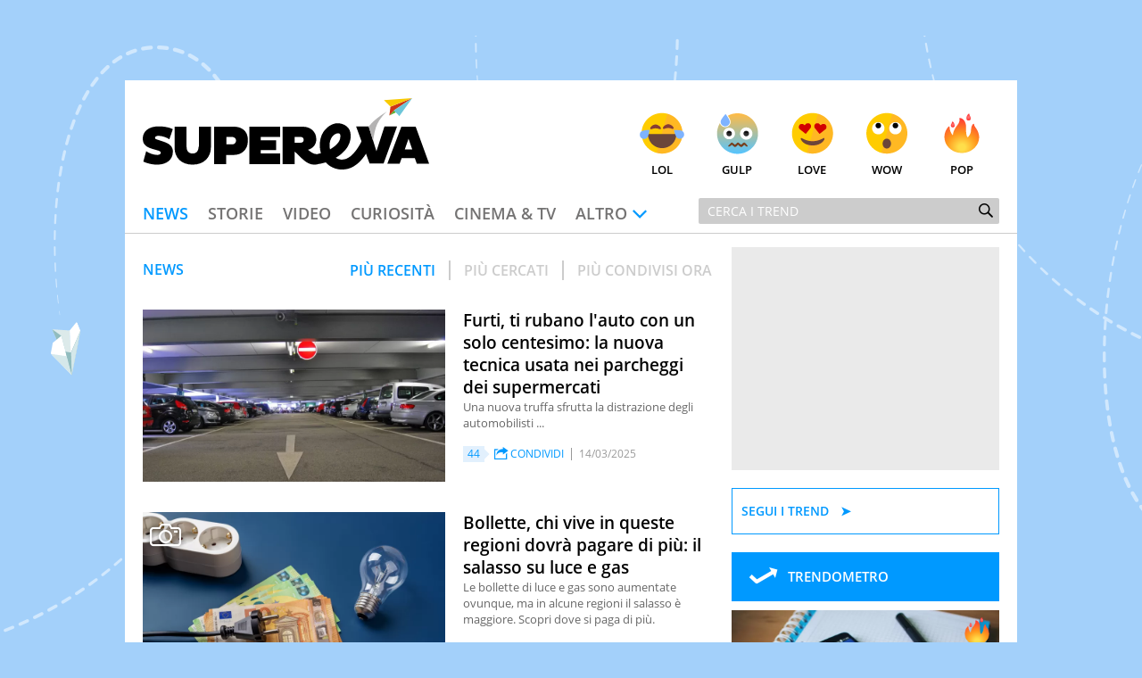

--- FILE ---
content_type: text/html; charset=UTF-8
request_url: https://www.supereva.it/news/?&nr=18&result=126
body_size: 16349
content:
<!doctype html>
<html lang="it"  xmlns:fb="http://www.facebook.com/2008/fbml" xmlns:og="http://opengraphprotocol.org/schema/">
<head>
	<title>News | superEva</title>
	<link rel="canonical" href="https://www.supereva.it/news/?nr=18&result=126">
	
	<meta name="google-site-verification"  content="OqMNwZuDKtyOlb9cGOBKH4wBXoxwdOjDNZ2U46dg5vI" />
	<meta name="google-site-verification" content="bZYXIoOI0LTEwSNs4YVhz2QLKH400r90KAFAjzWtVoM" />
	<meta name="google-site-verification" content="lSLhEWkpGyBrXagkJAfnXrYKsBZwRYmNlr964CSyzws" /> 
	<meta name="google-site-verification" content="ashRQ9WXgZzdWPQATY4HvcZOccE--YUIbyHeVvYRehI" />
	
	<meta property="fb:app_id" content="111353285993925">
	<meta property="og:title" content="News">
		<meta property="og:description" content="Scopri tutti gli ultimi trend e le principali novit&agrave; nella sezione News di SuperEva. Trovi tanti video, articoli, classifiche, guide e molto altro.">
	<meta property="og:type" content="website">
	<meta property="og:image" content="https://i1.plug.it/supereva/themes/supereva2.0/img/se_og_1200.png">
	<meta property="og:url" content="https://www.supereva.it">
	<meta property="og:site_name" content="superEva">
	<meta property="og:locale" content="it_IT">
	<meta name="description" content="Scopri tutti gli ultimi trend e le principali novit&agrave; nella sezione News di SuperEva. Trovi tanti video, articoli, classifiche, guide e molto altro.">
	<meta name="keywords" content="News">

	<meta charset="utf-8">
		<meta http-equiv="content-type" content="text/html; charset=utf-8">
	<meta http-equiv="X-UA-Compatible" content="IE=edge,chrome=1">
	<meta name="viewport" content="width=device-width, initial-scale=1.0, maximum-scale=1.0, user-scalable=no">

	<!-- HTML5 shim and Respond.js for IE8 support of HTML5 elements and media queries -->
	<!-- WARNING: Respond.js doesn't work if you view the page via file:// -->
	<!--[if lt IE 9]>
		<script src="https://oss.maxcdn.com/html5shiv/3.7.2/html5shiv.min.js"></script>
		<script src="https://oss.maxcdn.com/respond/1.4.2/respond.min.js"></script>
		<link rel="stylesheet" href="https://i.plug.it/supereva/themes/supereva2.0/css/common.ie.css">
	<![endif]-->


	<!-- App icons -->
	<link rel="apple-touch-icon" sizes="180x180" href="https://i.plug.it/supereva/themes/supereva2.0/img/fi/apple-touch-icon.png">
	<link rel="icon" type="image/png" href="https://i.plug.it/supereva/themes/supereva2.0/img/fi/favicon-32x32.png" sizes="32x32">
	<link rel="icon" type="image/png" href="https://i.plug.it/supereva/themes/supereva2.0/img/fi/favicon-16x16.png" sizes="16x16">
		<link rel="manifest" href="https://i.plug.it/supereva/themes/supereva2.0/img/fi/manifest.json">
		<link rel="mask-icon" href="https://i.plug.it/supereva/themes/supereva2.0/img/fi/safari-pinned-tab.svg" color="#6dc6d9">
	<link rel="shortcut icon" href="https://i.plug.it/supereva/themes/supereva2.0/img/fi/favicon.ico">
	<meta name="msapplication-config" content="https://i.plug.it/supereva/themes/supereva2.0/img/fi/browserconfig.xml">
	<meta name="theme-color" content="#ffffff">

	<!-- local CSS -->
	<link type="text/css" rel="stylesheet" href="https://i1.plug.it/supereva/themes/supereva2.0/css/common.min.css">	
<style>
.footerCorp{min-width:320px;padding:10px;box-sizing:border-box;font-size:11px;line-height:1;font-family:Arial, Helvetica, sans-serif;letter-spacing:0;color:#a3a3a3;background:#191919}.footerCorp-cnt{width:100%;max-width:1000px;margin:0 auto;display:flex;flex-flow:column nowrap;align-items:center;justify-content:space-evenly}.footerCorp__lgo{width:120px;height:22px}.footerCorp__brandLnk{padding:0 0 10px;text-align:center;display:flex;flex-flow:row wrap;justify-content:center}.footerCorp__lnk{font-size:10px;text-decoration:none;font-weight:700;color:#a3a3a3;margin:8px 4px 0;cursor:pointer}.footerCorp__lnk--cstLnk{margin:0 8px}.footerCorp__lnk:hover{transition:color 200ms cubic-bezier(0.55, 0, 0.1, 1);color:#fff}.footerCorp__cstLnk{display:flex;flex-flow:column nowrap;align-items:center}.footerCorp__cstLnk-txt{margin:10px 0 0;text-align:center;line-height:1.5;font-size:inherit;color:inherit}.footerCorp__cstLnk-cnt{text-align:center;line-height:1.5}.footerCorp__cstLnk-sps{display:block}@media only screen and (min-width: 600px){.footerCorp__cstLnk-sps{display:inline;margin:0 5px}.footerCorp__cstLnk-sps::before{content:"\002D"}}@media only screen and (min-width: 1024px){.footerCorp-cnt{flex-flow:row wrap}.footerCorp__brandLnk{height:17px;padding:0;align-items:flex-end}.footerCorp__lnk{font-size:11px;color:#a3a3a3;margin:0 4px}.footerCorp__lnk--cstLnk{margin:0 3px}.footerCorp__cstLnk{flex:1 0 100%;flex-flow:row wrap;justify-content:center;row-gap:7px}.footerCorp__brandLnk+.footerCorp__cstLnk{margin-top:10px}.footerCorp__cstLnk-cnt{margin:0 10px}.footerCorp__cstLnk-txt{margin:0 10px;text-align:left;line-height:inherit}}
</style>

	<link rel="preload" as="script" href="//securepubads.g.doubleclick.net/tag/js/gpt.js">
    <link rel="preload" as="script" href="//www.iolam.it/js/iam2.0.js?ns=vportals/web/supereva/sectionhp/1.5">
    
    <link rel="preconnect" href="//www.iolam.it" crossorigin="use-credentials">
	<link rel="preconnect" href="//adservice.google.com" crossorigin="use-credentials">
	<link rel="preconnect" href="//securepubads.g.doubleclick.net" crossorigin="use-credentials">
	<link rel="preconnect" href="//ad.crwdcntrl.net" crossorigin="use-credentials">
	<link rel="preconnect" href="//adservice.google.it" crossorigin="use-credentials">
	<link rel="preconnect" href="//b.scorecardresearch.com" crossorigin="use-credentials">
	<link rel="preconnect" href="//tpc.googlesyndication.com" crossorigin="use-credentials">
	<link rel="preconnect" href="//i2.plug.it" crossorigin="use-credentials">
	<link rel="preconnect" href="//i1.plug.it" crossorigin="use-credentials">
	<link rel="preconnect" href="//secure-it.imrworldwide.com" crossorigin="use-credentials">
	<link rel="preconnect" href="//www.facebook.com" crossorigin="use-credentials">
	
	<!--<link rel="preload" as="script" href="https://i5.plug.it/cmp/iub_conf_supereva.js">-->
	<link rel="preload" as="script" href="https://i5.plug.it/cmp/V2.6/conf/iub_conf_supereva.js">

	<link rel="preload" as="script" href="//cdn.iubenda.com/cs/tcf/stub-v2.js">
	<link rel="preload" as="script" href="//cdn.iubenda.com/cs/iubenda_cs.js">
	<link rel="preload" as="script" href="https://i5.plug.it/cmp/qciol.min.js">
	
	<link rel="preconnect" href="https://tags.crwdcntrl.net">         
	<link rel="preconnect" href="https://bcp.crwdcntrl.net">         
	<link rel="dns-prefetch" href="https://tags.crwdcntrl.net">         
	<link rel="dns-prefetch" href="https://bcp.crwdcntrl.net">
	

<meta name="robots" content="index,follow">

<script charset="UTF-8" src="//cdn.sendpulse.com/js/push/7bf731f4315b513c4d102dbbce054134_1.js" async></script>

</head>
<body class="isDesk">

<div id="cont-wallpaper">
<!-- START DFP adwallpaper -->
<div id="adwallpaper" class="se-adheadtop">
</div>
<!-- END DFP adwallpaper -->
</div>
<!-- brand header -->
<a href="/" id="hd_brandheader" target="_blank">
	<span></span>
</a>
<!-- fine brand header -->
	

<div class="main_content" id="main_c">

<div class="header-nav">
	<div class="row se-header">
		<header>
			<h1>
				<a href="/" class="se-logo">
					<!--[if lte IE 8]>
						<img src="https://i.plug.it/supereva/themes/supereva2.0/img/supereva_logo.png" alt="" width="321" height="80">
					<![endif]-->
					<!--[if (gte IE 9)|!(IE)]><!-->
						<svg xmlns="http://www.w3.org/2000/svg" viewBox="0 0 100 25">
							<polygon points="74.5 9.9 78.9 9.9 81.6 18.6 84.4 9.9 88.8 9.9 84.1 22.9 79.2 22.9 " class="svg-a"/>
							<path d="M7.1 15.2l-2.1-0.7c-0.6-0.2-0.7-0.3-0.7-0.6 0-0.4 0.4-0.7 1.2-0.7 1.2 0 2.7 0.5 3.8 1.2l1.2-3.5c-1-0.6-2.9-1-4.8-1C2.1 9.8 0 11.7 0 14.1c0 1.9 0.9 2.9 3.1 3.6l2.4 0.7c0.5 0.2 0.8 0.4 0.8 0.7 0 0.4-0.4 0.8-1.2 0.8 -1.3 0-2.9-0.6-3.9-1.3l-1 3.6c0.9 0.5 2.9 1.1 4.8 1.1 3.5 0 5.5-1.9 5.5-4.4C10.6 17.1 9.6 16 7.1 15.2" class="svg-a"/>
							<path d="M19.5 17c0 1.5-0.8 2.4-2.1 2.4 -1.3 0-2.1-0.8-2.1-2.4V10h-4.2v7.3c0 3.5 2.3 6 6.3 6 4.1 0 6.4-2.7 6.4-6V10h-4.2V17z" class="svg-a"/>
							<path d="M31.9 10h-7v13.1h4.2v-3.2h2.7c2.7 0 4.9-1.8 4.9-4.9C36.9 11.6 34.6 10 31.9 10M31.3 16.2h-2.1v-2.6h2.1c0.7 0 1.3 0.6 1.3 1.3C32.5 15.7 32 16.2 31.3 16.2" class="svg-a"/>
							<polygon points="37.2 23.1 48 23.1 48 19.4 41.2 19.4 41.2 18.2 46.6 18.2 46.6 14.8 41.2 14.8 41.2 13.6 48 13.6 48 10 37.2 10 " class="svg-a"/>
							<path d="M60.6 19.6c-0.9 0-1.9-0.7-2.9-1.5 1.8-0.5 2.9-1.9 2.9-3.7 0-2.8-2.2-4.4-4.7-4.4h-7.1v13.1h4.2v-4.4c1.8 1.4 3.9 4.6 6.8 4.6 0.9 0 1.7-0.2 2.3-0.5l-0.4-3.3C61.4 19.6 60.9 19.6 60.6 19.6M55.2 15.6h-2.2v-2h2.2c0.7 0 1 0.5 1 1C56.2 15.1 55.9 15.6 55.2 15.6" class="svg-a"/>
							<path d="M80.4 14.9c0.1-0.3 0.4-2.7 1-4.6C82.5 6.9 85.3 4.7 85.3 4.7s-4.2 2.3-6.4 5.3L80.4 14.9z" fill="#B4B3B3"/>
							<path d="M72.5 20.4c-0.6 0.4-1.2 0.8-1.6 0.9 -0.7 0.2-1.3 0.3-1.8 0.2 -0.7-0.1-1.3-0.3-1.7-0.6 1.2-0.7 2.2-1.5 3.1-2.5 1.6-1.7 2.4-4 2-6.3 -0.3-2-2.3-3.2-4.2-3.3 -2.1-0.1-4 1.3-5.2 3 -1.4 2.1-1.6 5.1-0.9 7.5 -0.2 0.1-0.5 0.1-0.7 0.2 -2.2 0.6-1.3 3.9 0.9 3.4 0.5-0.1 1-0.3 1.5-0.4 2.1 2.4 5.7 3.2 8.8 1.9 2.5-1.1 4.4-3.4 5.8-5.8 -0.6-1.4-1.2-2.7-1.8-4.1C75.7 16.7 74.2 19 72.5 20.4M65.4 17.9c-0.5-2 0.1-4.5 2-5.4 0.4-0.2 0.8-0.2 1.3-0.1 -0.1 0 0 0.1 0.1 0.1 0.1 0.1 0.1 0.2 0.1 0.2 0.1 0.2 0.1 0.4 0.1 0.8 0 2-2 3.5-3.7 4.5C65.4 17.9 65.4 17.9 65.4 17.9" class="svg-a"/>
							<polygon points="86.1 6.1 88.4 5 87.7 4.3 " fill="#5DB130"/>
							<polygon points="86.1 6.1 87.7 4.3 94.1 0 86.5 3 " fill="#CC3517"/>
							<polygon points="86.5 3 94.1 0 84.2 0.7 " fill="#F8CA02"/>
							<polygon points="89.6 6.3 94.1 0 87.7 4.3 " fill="#6DC6D9"/>
							<path d="M90.3 10h5L100 23h-4.3l-0.7-2h-4.6l-0.7 2h-4.3L90.3 10zM91.5 18h2.6l-1.3-3.8L91.5 18z" class="svg-a"/>
						</svg>
					<!--<![endif]-->
				</a>
			</h1>
		</header>
		<div class="se-react-mnu"><!-- classe open per mostrare menu react -->
			<span class="opener ico ico_hdw"></span>
			<ul>
				<li><a href="/lol/" onclick='return IOL.SuperEva.click(this, {"debug":0,"dest_id":"lol","area":"header","box":"face","link_type":null,"box_ctr_id":null})'><span class="face lol"></span>Lol</a></li>
				<li><a href="/gulp/" onclick='return IOL.SuperEva.click(this, {"debug":0,"dest_id":"gulp","area":"header","box":"face","link_type":null,"box_ctr_id":null})'><span class="face omg"></span>Gulp</a></li>
				<li><a href="/love/" onclick='return IOL.SuperEva.click(this, {"debug":0,"dest_id":"love","area":"header","box":"face","link_type":null,"box_ctr_id":null})'><span class="face cute"></span>Love</a></li>
				<li><a href="/wow/" onclick='return IOL.SuperEva.click(this, {"debug":0,"dest_id":"wow","area":"header","box":"face","link_type":null,"box_ctr_id":null})'><span class="face wow"></span>Wow</a></li>
				<li><a href="/pop/" onclick='return IOL.SuperEva.click(this, {"debug":0,"dest_id":"pop","area":"header","box":"face","link_type":null,"box_ctr_id":null})'><span class="face pop"></span>Pop</a></li>
			</ul>
		</div>
	</div>
	<div class="row se-nav-search"><!-- classe open per mostrare menu react -->
		<span class="opener ico ico_mnu"></span>
		<nav class="se-cat-nav">
			<ul>
				<li class="active"><a href="/news/" onclick='return IOL.SuperEva.click(this, {"debug":0,"dest_id":"news","area":"header","box":"menu","link_type":null,"box_ctr_id":null})'>News</a></li>
				<li><a href="/storie/" onclick='return IOL.SuperEva.click(this, {"debug":0,"dest_id":"storie","area":"header","box":"menu","link_type":null,"box_ctr_id":null})'>Storie</a></li>
				<li><a href="/video/" onclick='return IOL.SuperEva.click(this, {"debug":0,"dest_id":"video","area":"header","box":"menu","link_type":null,"box_ctr_id":null})'>Video</a></li>
				<li><a href="/curiosita/" onclick='return IOL.SuperEva.click(this, {"debug":0,"dest_id":"curiosita","area":"header","box":"menu","link_type":null,"box_ctr_id":null})'>Curiosit&agrave;</a></li>
				<li><a href="/cinema-tv/" onclick='return IOL.SuperEva.click(this, {"debug":0,"dest_id":"cinema-tv","area":"header","box":"menu","link_type":null,"box_ctr_id":null})'>Cinema &amp; TV</a></li>
				<li>
					<span class="opener ico ico_hdw">Altro</span>
					<ul class="se-mnu-cat">
						<li><a href="/quiz-test/" onclick='return IOL.SuperEva.click(this, {"debug":0,"dest_id":"quiz-test","area":"header","box":"menu","link_type":null,"box_ctr_id":null})'>Quiz &amp; test</a></li>
						<li><a href="/musica-spettacolo/" onclick='return IOL.SuperEva.click(this, {"debug":0,"dest_id":"musica-spettacolo","area":"header","box":"menu","link_type":null,"box_ctr_id":null})'>Musica &amp; spettacolo</a></li>
						<li><a href="/ultime-notizie/" onclick='return IOL.SuperEva.click(this, {"debug":0,"dest_id":"ultime-notizie","area":"header","box":"menu","link_type":null,"box_ctr_id":null})'>Le Notizie di Oggi</a></li>
						<li><a href="/notizie-di-ieri/" onclick='return IOL.SuperEva.click(this, {"debug":0,"dest_id":"notizie-di-ieri","area":"header","box":"menu","link_type":null,"box_ctr_id":null})'>Le Notizie di Ieri</a></li>
						<li><a href="/contatti/" onclick='return IOL.SuperEva.click(this, {"debug":0,"dest_id":"contatti","area":"header","box":"menu","link_type":null,"box_ctr_id":null})'>Contatti</a></li>
					</ul>
				</li>
			</ul>
		</nav>
		<div class="se-search">
			<form action="/search/" class="se-searchform">
				<input type="search" placeholder="Cerca i trend" name="q" value="">
				<button type="submit" class="ico ico_src"></button>
			</form>
		</div><!-- /.se-searchform -->
	</div>
</div><!-- /.header-nav-->
<!-- START DFP adbillboard -->
<div id="adbillboard" class="se-adheadtop">
</div>
<!-- END DFP adbillboard -->
	<section class="row">
		<div class="colSx">
				<section class="lista_lanci">
				<h1>
								<span>News</span> 					</h1>

			<div class="se-tab_listing">
								<span tab-value="recenti" onclick="sE_ChangeTabJson(this)"  class="active">Pi&ugrave; recenti</span>
				<span tab-value="popolari" onclick="sE_ChangeTabJson(this)" > Pi&ugrave; cercati</span>
				<span tab-value="week" onclick="sE_ChangeTabJson(this)" > Pi&ugrave; condivisi ora</span>
							</div>
								<ul id="ul-container-result" class="se-basic">
				<!-- tabler -->
					
<li>

<div class="my-class" data-evnt="supereva_92000,news,latest">
	<a href="/furti-auto-nuova-tecnica-parcheggi-supermercati-92000">
	
		<!-- image -->
		<figure>
			<span class="ico type ico_art"></span>
			<img src="https://wips.plug.it/cips/supereva/cms/2025/03/parcheggi.jpg?w=850&a=r" alt="Furti, ti rubano l&#039;auto con un solo centesimo: la nuova tecnica usata nei parcheggi dei supermercati">
		</figure>
		<!-- title for all boxex except of hp top -->
		<h4>Furti, ti rubano l&#039;auto con un solo centesimo: la nuova tecnica usata nei parcheggi dei supermercati</h4>
		<p>Una nuova truffa sfrutta la distrazione degli automobilisti ...</p>
				<span class="share" data-url="/furti-auto-nuova-tecnica-parcheggi-supermercati-92000">
        	        	<span class="sharenum">44</span>
        	            <span class="ico ico_shr">CONDIVIDI</span>
        </span>
        
		<span class="se-post-date">14/03/2025</span>
	</a>
</div>

</li>
					
<li>

<div class="my-class" data-evnt="supereva_91954,news,latest">
	<a href="/aumento-bollette-luce-gas-regioni-italiane-91954">
	
		<!-- image -->
		<figure>
			<span class="ico type ico_gal"></span>
			<img src="https://wips.plug.it/cips/supereva/cms/2025/03/aumento-bollette-2.jpg?w=850&a=r" alt="Bollette, chi vive in queste regioni dovr&agrave; pagare di pi&ugrave;: il salasso su luce&nbsp;e&nbsp;gas">
		</figure>
		<!-- title for all boxex except of hp top -->
		<h4>Bollette, chi vive in queste regioni dovr&agrave; pagare di pi&ugrave;: il salasso su luce&nbsp;e&nbsp;gas</h4>
		<p>Le bollette di luce e gas sono aumentate ovunque, ma in alcune regioni il salasso è maggiore. Scopri dove si paga di più.</p>
				<span class="share" data-url="/aumento-bollette-luce-gas-regioni-italiane-91954">
        	            <span class="ico ico_shr">CONDIVIDI</span>
        </span>
        
		<span class="se-post-date">12/03/2025</span>
	</a>
</div>

</li>
					
<li>

<div class="my-class" data-evnt="supereva_91945,news,latest">
	<a href="/campi-flegrei-ancora-scosse-aggiunti-due-colori-al-nuovo-sistema-di-allarme-vulcanico-91945">
	
		<!-- image -->
		<figure>
			<span class="ico type ico_art"></span>
			<img src="https://wips.plug.it/cips/supereva/cms/2025/03/napoli.jpg?w=850&a=r" alt="Campi Flegrei, ancora scosse: aggiunti due colori al nuovo sistema di allarme vulcanico">
		</figure>
		<!-- title for all boxex except of hp top -->
		<h4>Campi Flegrei, ancora scosse: aggiunti due colori al nuovo sistema di allarme vulcanico</h4>
		<p>Dopo le continue scosse e l’aumento del bradisismo, il sistema di allarme vulcanico dei Campi Flegrei cambia ...</p>
				<span class="share" data-url="/campi-flegrei-ancora-scosse-aggiunti-due-colori-al-nuovo-sistema-di-allarme-vulcanico-91945">
        	            <span class="ico ico_shr">CONDIVIDI</span>
        </span>
        
		<span class="se-post-date">11/03/2025</span>
	</a>
</div>

</li>
		<li style="min-height:0;margin:0;">
		<!-- QUANTUM ADLIST 1 -->
		<div id="adinlist1" class="adv-quantum"></div>
		<!-- END QUANTUM ADLIST -->
		</li>
							
<li>

<div class="my-class" data-evnt="supereva_91927,news,latest">
	<a href="/giovedi-13-marzo-x-luna-91927">
	
		<!-- image -->
		<figure>
			<span class="ico type ico_art"></span>
			<img src="https://wips.plug.it/cips/supereva/cms/2025/03/luna.jpg?w=850&a=r" alt="Ecco perch&eacute; Gioved&igrave; 13 marzo si vedr&agrave; una gigantesca X sulla Luna">
		</figure>
		<!-- title for all boxex except of hp top -->
		<h4>Ecco perch&eacute; Gioved&igrave; 13 marzo si vedr&agrave; una gigantesca X sulla Luna</h4>
		<p>La notte del 13 marzo apparirà una misteriosa "X" sulla Luna, un fenomeno ottico affascinante ...</p>
				<span class="share" data-url="/giovedi-13-marzo-x-luna-91927">
        	        	<span class="sharenum">12</span>
        	            <span class="ico ico_shr">CONDIVIDI</span>
        </span>
        
		<span class="se-post-date">10/03/2025</span>
	</a>
</div>

</li>
					
<li>

<div class="my-class" data-evnt="supereva_91910,news,latest">
	<a href="/piante-marte-luna-spazio-luce-acqua-91910">
	
		<!-- image -->
		<figure>
			<span class="ico type ico_art"></span>
			<img class="lazy" data-original="https://wips.plug.it/cips/supereva/cms/2025/03/piante-su-marte.jpeg?w=850&a=r" alt="Piante su Marte e Luna, scoperta senza precedenti: &quot;vivono senza luce e senza acqua&quot;" src="[data-uri]">
		</figure>
		<!-- title for all boxex except of hp top -->
		<h4>Piante su Marte e Luna, scoperta senza precedenti: &quot;vivono senza luce e senza acqua&quot;</h4>
		<p>Una microverdura che può crescere senza luce né acqua: una scoperta che potrebbe cambiare il modo in cui coltiviamo cibo sulla Terra e nello spazio.</p>
				<span class="share" data-url="/piante-marte-luna-spazio-luce-acqua-91910">
        	            <span class="ico ico_shr">CONDIVIDI</span>
        </span>
        
		<span class="se-post-date">08/03/2025</span>
	</a>
</div>

</li>
					
<li>

<div class="my-class" data-evnt="supereva_91894,news,latest">
	<a href="/terra-invasione-aliena-guerre-stellari-91894">
	
		<!-- image -->
		<figure>
			<span class="ico type ico_art"></span>
			<img class="lazy" data-original="https://wips.plug.it/cips/supereva/cms/2025/03/star-wars.jpg?w=850&a=r" alt="La Terra potrebbe affrontare un&#039;invasione aliena in stile &quot;Guerre Stellari&quot;: cosa afferma uno scienziato di Oxford" src="[data-uri]">
		</figure>
		<!-- title for all boxex except of hp top -->
		<h4>La Terra potrebbe affrontare un&#039;invasione aliena in stile &quot;Guerre Stellari&quot;: cosa afferma uno scienziato di Oxford</h4>
		<p>Gli alieni potrebbero essere enormi e lenti, simili a Jabba the Hutt, e puntare alla Terra come nuova casa ...</p>
				<span class="share" data-url="/terra-invasione-aliena-guerre-stellari-91894">
        	        	<span class="sharenum">39</span>
        	            <span class="ico ico_shr">CONDIVIDI</span>
        </span>
        
		<span class="se-post-date">07/03/2025</span>
	</a>
</div>

</li>
		<li style="min-height:0;margin:0;">
		<!-- QUANTUM ADLIST 2 -->
		<div id="adinlist2" class="adv-quantum"></div>
		<!-- END QUANTUM ADLIST -->
		</li>
							
<li>

<div class="my-class" data-evnt="supereva_91842,news,latest">
	<a href="/una-nuova-glaciazione-in-arrivo-sulla-terra-quando-si-verifichera-secondo-gli-scienziati-91842">
	
		<!-- image -->
		<figure>
			<span class="ico type ico_art"></span>
			<img class="lazy" data-original="https://wips.plug.it/cips/supereva/cms/2025/03/234696037_m.jpg?w=850&a=r" alt="Una nuova glaciazione in arrivo sulla Terra? Quando si verificher&agrave; secondo gli scienziati" src="[data-uri]">
		</figure>
		<!-- title for all boxex except of hp top -->
		<h4>Una nuova glaciazione in arrivo sulla Terra? Quando si verificher&agrave; secondo gli scienziati</h4>
		<p>La Prossima Era Glaciale: Quando e Perché Potrebbe Arrivare, Secondo Nuove Ricerche ...</p>
				<span class="share" data-url="/una-nuova-glaciazione-in-arrivo-sulla-terra-quando-si-verifichera-secondo-gli-scienziati-91842">
        	        	<span class="sharenum">11</span>
        	            <span class="ico ico_shr">CONDIVIDI</span>
        </span>
        
		<span class="se-post-date">05/03/2025</span>
	</a>
</div>

</li>
					
<li>

<div class="my-class" data-evnt="supereva_91788,news,latest">
	<a href="/chiacchiere-di-carnevale-a-100-e-al-kg-sono-di-un-famoso-chef-della-tv-perche-costano-cosi-tanto-91788">
	
		<!-- image -->
		<figure>
			<span class="ico type ico_art"></span>
			<img class="lazy" data-original="https://wips.plug.it/cips/supereva/cms/2023/02/165932171_l.jpg?w=850&a=r" alt="Chiacchiere di Carnevale a 100 &euro; al Kg: sono di un famoso chef della tv. Perch&eacute; costano cos&igrave; tanto" src="[data-uri]">
		</figure>
		<!-- title for all boxex except of hp top -->
		<h4>Chiacchiere di Carnevale a 100 &euro; al Kg: sono di un famoso chef della tv. Perch&eacute; costano cos&igrave; tanto</h4>
		<p>Carnevale e i Dolci Tradizionali: Tra Prezzi Record e Scelte Fatte in Casa ...</p>
				<span class="share" data-url="/chiacchiere-di-carnevale-a-100-e-al-kg-sono-di-un-famoso-chef-della-tv-perche-costano-cosi-tanto-91788">
        	            <span class="ico ico_shr">CONDIVIDI</span>
        </span>
        
		<span class="se-post-date">28/02/2025</span>
	</a>
</div>

</li>
					
<li>

<div class="my-class" data-evnt="supereva_91733,news,latest">
	<a href="/papa-francesco-allinterno-della-suite-bianca-al-policlinico-gemelli-di-roma-una-stanza-dospedale-diversa-da-qualsiasi-altra-91733">
	
		<!-- image -->
		<figure>
			<span class="ico type ico_art"></span>
			<img class="lazy" data-original="https://wips.plug.it/cips/supereva/cms/2025/02/policlinico-gemelli.jpg?w=850&a=r" alt="Papa Francesco, all&#039;interno della &quot;Suite Bianca&quot; al Policlinico Gemelli di Roma: una stanza d&#039;ospedale diversa da qualsiasi altra" src="[data-uri]">
		</figure>
		<!-- title for all boxex except of hp top -->
		<h4>Papa Francesco, all&#039;interno della &quot;Suite Bianca&quot; al Policlinico Gemelli di Roma: una stanza d&#039;ospedale diversa da qualsiasi altra</h4>
		<p>Nel Policlinico Gemelli esiste una stanza esclusiva per i Pontefici: la “Suite Bianca” ...</p>
				<span class="share" data-url="/papa-francesco-allinterno-della-suite-bianca-al-policlinico-gemelli-di-roma-una-stanza-dospedale-diversa-da-qualsiasi-altra-91733">
        	            <span class="ico ico_shr">CONDIVIDI</span>
        </span>
        
		<span class="se-post-date">25/02/2025</span>
	</a>
</div>

</li>
		<li style="min-height:0;margin:0;">
		<!-- QUANTUM ADLIST 3 -->
		<div id="adinlist3" class="adv-quantum"></div>
		<!-- END QUANTUM ADLIST -->
		</li>
							
<li>

<div class="my-class" data-evnt="supereva_91715,news,latest">
	<a href="/la-profezia-di-nostradamus-sullimpatto-dellasteroide-2024-yr4-con-la-terra-lo-aveva-previsto-davvero-nel-2025-91715">
	
		<!-- image -->
		<figure>
			<span class="ico type ico_art"></span>
			<img class="lazy" data-original="https://wips.plug.it/cips/supereva/cms/2025/02/asteroide-2.jpg?w=850&a=r" alt="La profezia di Nostradamus sull&#039;impatto dell&#039;asteroide 2024 YR4 con la Terra: lo aveva previsto davvero nel 2025" src="[data-uri]">
		</figure>
		<!-- title for all boxex except of hp top -->
		<h4>La profezia di Nostradamus sull&#039;impatto dell&#039;asteroide 2024 YR4 con la Terra: lo aveva previsto davvero nel 2025</h4>
		<p>Nostradamus e l’asteroide 2024 YR4: un caso di previsione esatta o solo un'altra interpretazione forzata delle sue quartine? ...</p>
				<span class="share" data-url="/la-profezia-di-nostradamus-sullimpatto-dellasteroide-2024-yr4-con-la-terra-lo-aveva-previsto-davvero-nel-2025-91715">
        	        	<span class="sharenum">22</span>
        	            <span class="ico ico_shr">CONDIVIDI</span>
        </span>
        
		<span class="se-post-date">24/02/2025</span>
	</a>
</div>

</li>
					
<li>

<div class="my-class" data-evnt="supereva_91592,news,latest">
	<a href="/ciclisti-questa-infrazione-puo-essere-molto-cara-multe-fino-a-200-e-91592">
	
		<!-- image -->
		<figure>
			<span class="ico type ico_art"></span>
			<img class="lazy" data-original="https://wips.plug.it/cips/supereva/cms/2021/06/ciclisti.jpg?w=850&a=r" alt="Ciclisti, questa infrazione pu&ograve; essere molto cara: multe fino a 200 &euro;" src="[data-uri]">
		</figure>
		<!-- title for all boxex except of hp top -->
		<h4>Ciclisti, questa infrazione pu&ograve; essere molto cara: multe fino a 200 &euro;</h4>
		<p>Attenzione alle multe per i ciclisti: le infrazioni che possono costarti caro ...</p>
				<span class="share" data-url="/ciclisti-questa-infrazione-puo-essere-molto-cara-multe-fino-a-200-e-91592">
        	            <span class="ico ico_shr">CONDIVIDI</span>
        </span>
        
		<span class="se-post-date">14/02/2025</span>
	</a>
</div>

</li>
					
<li>

<div class="my-class" data-evnt="supereva_91590,news,latest">
	<a href="/terremoti-santorini-collegati-alletna-e-ai-campi-flegrei-cosa-sta-succedendo-nella-cintura-di-fuoco-del-mediterraneo-91590">
	
		<!-- image -->
		<figure>
			<span class="ico type ico_art"></span>
			<img class="lazy" data-original="https://wips.plug.it/cips/supereva/cms/2025/02/terremoto-santorini.jpg?w=850&a=r" alt="Terremoti Santorini collegati all&#039;Etna e ai Campi Flegrei? Cosa sta succedendo nella &quot;cintura di fuoco&quot; del Mediterraneo" src="[data-uri]">
		</figure>
		<!-- title for all boxex except of hp top -->
		<h4>Terremoti Santorini collegati all&#039;Etna e ai Campi Flegrei? Cosa sta succedendo nella &quot;cintura di fuoco&quot; del Mediterraneo</h4>
		<p>Il Mediterraneo è in fermento: sciami sismici da Santorini all’Etna fanno discutere esperti e cittadini. Cosa sta accadendo sotto i nostri piedi? ...</p>
				<span class="share" data-url="/terremoti-santorini-collegati-alletna-e-ai-campi-flegrei-cosa-sta-succedendo-nella-cintura-di-fuoco-del-mediterraneo-91590">
        	            <span class="ico ico_shr">CONDIVIDI</span>
        </span>
        
		<span class="se-post-date">13/02/2025</span>
	</a>
</div>

</li>
		<li style="min-height:0;margin:0;">
		<!-- QUANTUM ADLIST 4 -->
		<div id="adinlist4" class="adv-quantum"></div>
		<!-- END QUANTUM ADLIST -->
		</li>
							
<li>

<div class="my-class" data-evnt="supereva_91563,news,latest">
	<a href="/lunica-forma-di-vita-trovata-su-marte-forse-e-stata-uccisa-dalluomo-ecco-il-motivo-91563">
	
		<!-- image -->
		<figure>
			<span class="ico type ico_art"></span>
			<img class="lazy" data-original="https://wips.plug.it/cips/supereva/cms/2024/09/marte-cover.jpg?w=850&a=r" alt="L&#039;unica forma di vita trovata su Marte, forse, &egrave; stata uccisa dall&#039;uomo: ecco il motivo" src="[data-uri]">
		</figure>
		<!-- title for all boxex except of hp top -->
		<h4>L&#039;unica forma di vita trovata su Marte, forse, &egrave; stata uccisa dall&#039;uomo: ecco il motivo</h4>
		<p>I misteri della vita su Marte: gli esperimenti Viking e le nuove ipotesi scientifiche ...</p>
				<span class="share" data-url="/lunica-forma-di-vita-trovata-su-marte-forse-e-stata-uccisa-dalluomo-ecco-il-motivo-91563">
        	            <span class="ico ico_shr">CONDIVIDI</span>
        </span>
        
		<span class="se-post-date">11/02/2025</span>
	</a>
</div>

</li>
					
<li>

<div class="my-class" data-evnt="supereva_91559,news,latest">
	<a href="/la-strada-a-roma-dove-si-fanno-piu-multe-puoi-essere-multato-anche-13-volte-dove-si-trova-91559">
	
		<!-- image -->
		<figure>
			<span class="ico type ico_vid"></span>
			<img class="lazy" data-original="https://wips.plug.it/cips/supereva/cms/2025/02/via-laurentina.jpg?w=850&a=r" alt="La strada a Roma dove si fanno pi&ugrave; multe. Puoi essere multato anche 13 volte. Dove si trova" src="[data-uri]">
		</figure>
		<!-- title for all boxex except of hp top -->
		<h4>La strada a Roma dove si fanno pi&ugrave; multe. Puoi essere multato anche 13 volte. Dove si trova</h4>
		<p>A Roma c’è una strada dove fioccano le multe per eccesso di velocità: alcuni automobilisti hanno ricevuto fino a 13 sanzioni in pochi giorni ...</p>
				<span class="share" data-url="/la-strada-a-roma-dove-si-fanno-piu-multe-puoi-essere-multato-anche-13-volte-dove-si-trova-91559">
        	        	<span class="sharenum">36</span>
        	            <span class="ico ico_shr">CONDIVIDI</span>
        </span>
        
		<span class="se-post-date">11/02/2025</span>
	</a>
</div>

</li>
					
<li>

<div class="my-class" data-evnt="supereva_90706,news,latest">
	<a href="/sanremo-2025-la-profezia-di-malgioglio-su-elodie-laveva-previsto-anche-su-angelina-mango-90706">
	
		<!-- image -->
		<figure>
			<span class="ico type ico_art"></span>
			<img class="lazy" data-original="https://wips.plug.it/cips/supereva/cms/2024/12/malgioglio.jpg?w=850&a=r" alt="Sanremo 2025, la profezia di Malgioglio su Elodie: l&#039;aveva previsto anche su Angelina Mango" src="[data-uri]">
		</figure>
		<!-- title for all boxex except of hp top -->
		<h4>Sanremo 2025, la profezia di Malgioglio su Elodie: l&#039;aveva previsto anche su Angelina Mango</h4>
		<p>Malgioglio fa la sua profezia su Sanremo 2025, come aveva fatto per Angelina Mango.</p>
				<span class="share" data-url="/sanremo-2025-la-profezia-di-malgioglio-su-elodie-laveva-previsto-anche-su-angelina-mango-90706">
        	        	<span class="sharenum">32</span>
        	            <span class="ico ico_shr">CONDIVIDI</span>
        </span>
        
		<span class="se-post-date">11/02/2025</span>
	</a>
</div>

</li>
		<li style="min-height:0;margin:0;">
		<!-- QUANTUM ADLIST 5 -->
		<div id="adinlist5" class="adv-quantum"></div>
		<!-- END QUANTUM ADLIST -->
		</li>
							
<li>

<div class="my-class" data-evnt="supereva_91522,news,latest">
	<a href="/simboli-alieni-navicella-spaziale-significato-91522">
	
		<!-- image -->
		<figure>
			<span class="ico type ico_vid"></span>
			<img class="lazy" data-original="https://wips.plug.it/cips/supereva/cms/2025/02/messaggi-alieni-navicella-spaziale-edit.jpg?w=850&a=r" alt="Alieni, recuperata una navicella spaziale con geroglifici &quot;precisi&quot;: il loro messaggio" src="[data-uri]">
		</figure>
		<!-- title for all boxex except of hp top -->
		<h4>Alieni, recuperata una navicella spaziale con geroglifici &quot;precisi&quot;: il loro messaggio</h4>
		<p>Recuperata un’astronave aliena con simboli precisi incisi sullo scafo. Il messaggio è un codice segreto o un invito al contatto? ...</p>
				<span class="share" data-url="/simboli-alieni-navicella-spaziale-significato-91522">
        	        	<span class="sharenum">32</span>
        	            <span class="ico ico_shr">CONDIVIDI</span>
        </span>
        
		<span class="se-post-date">10/02/2025</span>
	</a>
</div>

</li>
					
<li>

<div class="my-class" data-evnt="supereva_91516,news,latest">
	<a href="/trovato-pianeta-simile-alla-terra-e-coperto-dacqua-la-scoperta-91516">
	
		<!-- image -->
		<figure>
			<span class="ico type ico_art"></span>
			<img class="lazy" data-original="https://wips.plug.it/cips/supereva/cms/2024/11/terra-sole-minaccia.jpg?w=850&a=r" alt="Trovato pianeta simile alla Terra: &egrave; coperto d&#039;acqua. La scoperta" src="[data-uri]">
		</figure>
		<!-- title for all boxex except of hp top -->
		<h4>Trovato pianeta simile alla Terra: &egrave; coperto d&#039;acqua. La scoperta</h4>
		<p>La NASA svela il mistero di un esopianeta mai visto prima: GJ 1214 b ...</p>
				<span class="share" data-url="/trovato-pianeta-simile-alla-terra-e-coperto-dacqua-la-scoperta-91516">
        	        	<span class="sharenum">9</span>
        	            <span class="ico ico_shr">CONDIVIDI</span>
        </span>
        
		<span class="se-post-date">07/02/2025</span>
	</a>
</div>

</li>
					
<li>

<div class="my-class" data-evnt="supereva_91481,news,latest">
	<a href="/asteroide-2024-yr4-terra-danni-citta-91481">
	
		<!-- image -->
		<figure>
			<span class="ico type ico_vid"></span>
			<img class="lazy" data-original="https://wips.plug.it/cips/supereva/cms/2025/02/asteroide.jpg?w=850&a=r" alt="Asteroide 2024 YR4 potrebbe colpire la Terra: quali danni farebbe su una citt&agrave;" src="[data-uri]">
		</figure>
		<!-- title for all boxex except of hp top -->
		<h4>Asteroide 2024 YR4 potrebbe colpire la Terra: quali danni farebbe su una citt&agrave;</h4>
		<p>Un asteroide largo fino a 100 metri potrebbe colpire la Terra? Gli scienziati valutano il rischio di 2024 YR4 e i danni che potrebbe causare su un’area urbana.</p>
				<span class="share" data-url="/asteroide-2024-yr4-terra-danni-citta-91481">
        	            <span class="ico ico_shr">CONDIVIDI</span>
        </span>
        
		<span class="se-post-date">06/02/2025</span>
	</a>
</div>

</li>
<!-- /tabler -->
								</ul><!-- ./se-basic -->
								
	
			<nav class="se-paginazione">
			<ul class="pager">
<li class="prev_result" data-page="7"><a href="?&nr=18&result=108"><span class="ico ico_hlf">Prev</span></a></li>
<li class="page" data-page="4"><a href="?&nr=18&result=54">4</a></li>
<li class="page" data-page="5"><a href="?&nr=18&result=72">5</a></li>
<li class="page" data-page="6"><a href="?&nr=18&result=90">6</a></li>
<li class="page" data-page="7"><a href="?&nr=18&result=108">7</a></li>
<li class="current_page" data-page="8">8</li>
<li class="page" data-page="9"><a href="?&nr=18&result=144">9</a></li>
<li class="page" data-page="10"><a href="?&nr=18&result=162">10</a></li>
<li class="page" data-page="11"><a href="?&nr=18&result=180">11</a></li>
<li class="page" data-page="12"><a href="?&nr=18&result=198">12</a></li>
<li class="page" data-page="13"><a href="?&nr=18&result=216">13</a></li>
<li class="next_result" data-page="9"><a href="?&nr=18&result=144"><span class="ico ico_hrt">Next</span></a></li>
</ul>
			</nav><!-- /.row-block pagination -->
	</section><!-- ./lista_lanci -->
	</div><!-- /.colSx -->
	
	<aside class="colDx">
<div>
<!-- START DFP admputop -->
<aside id="admputop" class="adv admputop visible-md">
</aside>
<!-- END DFP admputop -->
</div>
<div class="segui_trend">
	<span class="ico">segui i trend</span>
	<div class="fb-like" data-href="https://www.facebook.com/supereva.it" data-layout="button_count" data-action="like" data-size="large" data-show-faces="true" data-share="false" data-width="120"></div>
</div>
	
<!-- tabler -->
<section class="lista_lanci" id="section_rank_news">
		<h3 class="tit_trend">
		<a href="/trending/"><span class="ico ico_trd"></span>trendometro</a>
	</h3>
	<ol class="se-double se-tpuno">
		
					
<li>

<div class="my-class" data-evnt="supereva_97116,sidebar,popular">
	<a href="/quanto-guadagnano-influencer-davvero-97116">
	
		<!-- image -->
		<figure>
			<span class="face pop"></span>
			<span class="ico type ico_art"></span>
			<img src="https://wips.plug.it/cips/supereva/cms/2026/01/instagram.jpg?w=850&a=r" alt="Quanto guadagnano gli influencer davvero? Non &egrave; la cifra che immagini ma Chiara Ferragni batte tutti">
		</figure>
		<!-- title for all boxex except of hp top -->
		<h4>Quanto guadagnano gli influencer davvero? Non &egrave; la cifra che immagini ma Chiara ...</h4>
		<p></p>
			</a>
</div>

</li>
					
<li>

<div class="my-class" data-evnt="supereva_97136,sidebar,popular">
	<a href="/lasciare-festa-piena-frase-profetica-scomparsa-valentino-fashion-week-97136">
	
		<!-- image -->
		<figure>
			<span class="face pop"></span>
			<span class="ico type ico_art"></span>
			<img src="https://wips.plug.it/cips/supereva/cms/2026/01/valentino-garavani.jpg?w=850&a=r" alt="&quot;Lasciare la festa quando &egrave; ancora piena&quot;: la frase profetica dello stilista Valentino e la sua scomparsa durante la Fashion Week">
		</figure>
		<!-- title for all boxex except of hp top -->
		<h4>&quot;Lasciare la festa quando &egrave; ancora piena&quot;: la frase profetica dello stilista Valentino ...</h4>
		<p></p>
			</a>
</div>

</li>
					
<li>

<div class="my-class" data-evnt="supereva_97143,sidebar,popular">
	<a href="/a-chatgpt-e-stato-chiesto-come-vivere-fino-a-120-anni-la-risposta-inaspettata-97143">
	
		<!-- image -->
		<figure>
			<span class="ico type ico_gal"></span>
			<img src="https://wips.plug.it/cips/supereva/cms/2026/01/longevita.jpg?w=850&a=r" alt="A ChatGPT &egrave; stato chiesto come vivere fino a 120 anni: la risposta inaspettata">
		</figure>
		<!-- title for all boxex except of hp top -->
		<h4>A ChatGPT &egrave; stato chiesto come vivere fino a 120 anni: la risposta inaspettata</h4>
		<p></p>
			</a>
</div>

</li>
					
<li>

<div class="my-class" data-evnt="supereva_97203,sidebar,popular">
	<a href="/trucco-freddo-pasta-pane-sani-carboidrati-97203">
	
		<!-- image -->
		<figure>
			<span class="ico type ico_art"></span>
			<img src="https://wips.plug.it/cips/supereva/cms/2026/01/pane.jpg?w=850&a=r" alt="Il trucco semplice del freddo per rendere pasta e pane pi&ugrave; sani: cos&igrave; i carboidrati non fanno ingrassare">
		</figure>
		<!-- title for all boxex except of hp top -->
		<h4>Il trucco semplice del freddo per rendere pasta e pane pi&ugrave; sani: cos&igrave; i carboidrati ...</h4>
		<p></p>
			</a>
</div>

</li>
					
<li>

<div class="my-class" data-evnt="supereva_97212,sidebar,popular">
	<a href="/valentino-lultimo-gesto-damore-del-compagno-giammetti-quel-nome-sulla-tomba-97212">
	
		<!-- image -->
		<figure>
			<span class="ico type ico_art"></span>
			<img src="https://wips.plug.it/cips/supereva/cms/2026/01/valentino-garavani-2.jpg?w=850&a=r" alt="Valentino, l&#039;ultimo gesto d&#039;amore del compagno Giammetti: quel nome sulla tomba">
		</figure>
		<!-- title for all boxex except of hp top -->
		<h4>Valentino, l&#039;ultimo gesto d&#039;amore del compagno Giammetti: quel nome sulla tomba</h4>
		<p></p>
			</a>
</div>

</li>
					
<li>

<div class="my-class" data-evnt="supereva_97169,sidebar,popular">
	<a href="/docuserie-netflix-fabrizio-corona-segreto-milionario-97169">
	
		<!-- image -->
		<figure>
			<span class="face wow"></span>
			<span class="ico type ico_art"></span>
			<img class="lazy-sidebar" data-original="https://wips.plug.it/cips/supereva/cms/2026/01/fabrizio-corona.jpg?w=850&a=r" alt="La docuserie Netflix di Fabrizio Corona rivela un segreto milionario che pochi hanno notato e che riguarda un giocattolo del figlio" src="[data-uri]">
		</figure>
		<!-- title for all boxex except of hp top -->
		<h4>La docuserie Netflix di Fabrizio Corona rivela un segreto milionario che pochi hanno ...</h4>
		<p></p>
			</a>
</div>

</li>
					
<li>

<div class="my-class" data-evnt="supereva_97177,sidebar,popular">
	<a href="/addio-alle-bustine-di-ketchup-e-maionese-cosa-cambia-nei-ristoranti-italiani-97177">
	
		<!-- image -->
		<figure>
			<span class="ico type ico_art"></span>
			<img class="lazy-sidebar" data-original="https://wips.plug.it/cips/supereva/cms/2020/07/ketchup.jpg?w=850&a=r" alt="Addio alle bustine di ketchup e maionese: cosa cambia nei ristoranti italiani" src="[data-uri]">
		</figure>
		<!-- title for all boxex except of hp top -->
		<h4>Addio alle bustine di ketchup e maionese: cosa cambia nei ristoranti italiani</h4>
		<p></p>
			</a>
</div>

</li>
					
<li>

<div class="my-class" data-evnt="supereva_97172,sidebar,popular">
	<a href="/sette-porte-inferno-una-roma-dove-97172">
	
		<!-- image -->
		<figure>
			<span class="face wow"></span>
			<span class="ico type ico_art"></span>
			<img class="lazy-sidebar" data-original="https://wips.plug.it/cips/supereva/cms/2026/01/colosseo-roma-porta-inferno-cover-1217.jpg?w=850&a=r" alt="Le sette porte dell&#039;inferno, una si troverebbe a Roma: ecco dove" src="[data-uri]">
		</figure>
		<!-- title for all boxex except of hp top -->
		<h4>Le sette porte dell&#039;inferno, una si troverebbe a Roma: ecco dove</h4>
		<p></p>
			</a>
</div>

</li>
					
<li>

<div class="my-class" data-evnt="supereva_97155,sidebar,popular">
	<a href="/non-ordinare-un-hamburger-agli-australian-open-sai-quanto-puo-costare-scoppia-la-polemica-sui-prezzi-97155">
	
		<!-- image -->
		<figure>
			<span class="ico type ico_art"></span>
			<img class="lazy-sidebar" data-original="https://wips.plug.it/cips/supereva/cms/2025/08/pallina-tennis-valigia.jpeg?w=850&a=r" alt="&quot;Non ordinare un hamburger agli Australian Open&quot;, sai quanto pu&ograve; costare? Scoppia la polemica sui prezzi" src="[data-uri]">
		</figure>
		<!-- title for all boxex except of hp top -->
		<h4>&quot;Non ordinare un hamburger agli Australian Open&quot;, sai quanto pu&ograve; costare? Scoppia la ...</h4>
		<p></p>
			</a>
</div>

</li>
					
<li>

<div class="my-class" data-evnt="supereva_97107,sidebar,popular">
	<a href="/ma-davvero-dormi-con-i-calzini-ai-piedi-cosa-accade-durante-la-notte-97107">
	
		<!-- image -->
		<figure>
			<span class="ico type ico_art"></span>
			<img class="lazy-sidebar" data-original="https://wips.plug.it/cips/supereva/cms/2026/01/calzini-letto.jpg?w=850&a=r" alt="Ma davvero dormi con i calzini ai piedi? Cosa accade durante la notte" src="[data-uri]">
		</figure>
		<!-- title for all boxex except of hp top -->
		<h4>Ma davvero dormi con i calzini ai piedi? Cosa accade durante la notte</h4>
		<p></p>
			</a>
</div>

</li>
		</ol><!-- ./se-double se-tpuno -->
	</section><!-- ./lista_lanci -->
<!-- /tabler -->
<!-- START DFP admpufoot -->
<aside id="admpufoot" class="adv admputop">
</aside>
<!-- END DFP admpufoot -->
<script>
function onclickpromo() {
	var promobox=document.getElementsByClassName('se-box-promo');
	Array.from(promobox).forEach(function(b) {
		const box_name = b.getAttribute('data-content_box_name');
		let area = b.getAttribute('data-content_box_area');
		if (typeof area === typeof undefined || area === null ) {
			area = '';
		}
		const elements = b.getElementsByTagName('a');
		Array.from(elements).forEach(function(el, j, array) {
			const id_post = el.getAttribute('data-content_box_id_post');
			const num_links_tot = array.length;
			const href=el.getAttribute("href");
			el.addEventListener("click", function() {
				return IOL.EVNT.evMngr.getAClickH(this,{"domain":"www.supereva.it", "area":area, "box":box_name, "dest_id":id_post, "doc_id":"",  "box_ctr_id":id_post, "pag_id":"", "page":"", "link_type": (j+1), "cat1": "", "cat2": href, "cat3": num_links_tot, "breakpoint": "", "ref_host" : IOL.EVNT.evMngr.getHostFromUrl(document.referrer) || IOL.EVNT.evMngr.eventTypes.pgmp.ref_host, "ref_path" : IOL.EVNT.evMngr.getPathFromUrl(document.referrer) || IOL.EVNT.evMngr.eventTypes.pgmp.ref_path}) (event);
			}, false); 
		});
	});
}

if (window.addEventListener)
    window.addEventListener("load", onclickpromo, false);
else if (window.attachEvent)
    window.attachEvent("onload", onclickpromo);
else window.onload = onclickpromo;
</script>	</aside><!-- ./colDx -->
		
</section><!-- /.row -->

<script type="text/javascript">
var tipo_globale = 0;
var fields_form_recenti = "";
var fields_form_popolari = "";
var fields_form_week = "";
var page_req = "1";
</script>	


	<section class="row bottom_link">
		<div class="bottomSx">
			<ul>
				<li><a href="/trending/">Trendometro</a></li>
				<li><a href="/lifestyle/">Lifestyle</a></li>
				<li><a href="/news/">News</a></li>
				<li><a href="/video/">Video</a></li>
				<li><a href="/animali/">Animali</a></li>
				<li><a href="/curiosita/">Curiosit&agrave;</a></li>
				<li><a href="/storie/">Storie</a></li>
				<li><a href="/tech-giochi/">Tech &amp; giochi</a></li>
				<li><a href="/come-fare/">Come fare</a></li>
				<li><a href="/popolari-facebook/">Popolari Facebook</a></li>
				<li><a href="/viaggi/">Viaggi</a></li>
				<li><a href="/contatti/">Contatti</a></li>
			</ul>
		</div>
		<div class="bottomDx">
			<h5>Segui il trend</h5>
			<ul class="bottom_social">
				<li><a target="_blank" href="https://www.facebook.com/supereva.it" class="ico ico_fcbq"></a></li>
			</ul>
		</div>
	</section>
	<section class="row">
	<div class="corporate_link">
			<h4>Virgilio &egrave;:</h4>
			<ul>
				<li><a href="https://notizie.virgilio.it/">NOTIZIE</a></li>
				<li><a href="https://sport.virgilio.it/">SPORT</a></li>
				<li><a href="https://motori.virgilio.it/">MOTORI</a></li>
				<li><a href="https://video.virgilio.it/">VIDEO</a></li>
				<li><a href="https://sapere.virgilio.it/">SAPERE</a></li>
				<li><a href="https://oroscopo.virgilio.it/">OROSCOPO</a></li>
				<li><a href="https://www.virgilio.it/italia/index?ckset=force&cityRedirect=true">IN CITT&Agrave;</a></li>
				<li><a href="https://initalia.virgilio.it/">IN ITALIA</a></li>
				<li><a href="https://aziende.virgilio.it/">AZIENDE</a></li>
				<li><a href="https://eventi.virgilio.it/">EVENTI</a></li>
			</ul>
		</div>
	</section>
	<!-- START DFP admpufoot2 -->
<aside id="admpufoot2" class="adv admputop">
</aside>
<!-- END DFP admpufoot2 -->
	<footer class="main_footer">
		<div class="footerCorp">
		    <div class="footerCorp-cnt">
				<svg xmlns="http://www.w3.org/2000/svg" viewBox="0 0 200 36.6" class="footerCorp__lgo">
		    <path fill="#FFFFFF" d="M47.5 13.4h3.4v16.9h-3.4zM59.3 13.4V6.9h-4.2v6.5h-2.7v3.8h2.7v13.1h4.2V17.2h3.1v-3.8zM79.9 30.1h-2.4v-2.8c-1.3 2.1-3.9 3.2-6.4 3.2-4.9 0-8.7-3.4-8.7-8.7s3.9-8.6 8.7-8.6c2.5 0 5.2 1 6.4 3.1v-2.7h2.4v16.5zm-8.9-2c3.5 0 6.4-2.2 6.4-6.3S74 15.6 71 15.6c-3.5 0-6.3 2.4-6.3 6.2 0 3.7 2.7 6.3 6.3 6.3zM83.2 6.3h2.4v23.8h-2.4zM89.5 13.1h2.4v17h-2.4zM112.4 30.1H110v-2.8c-1.3 2.1-3.9 3.2-6.4 3.2-4.9 0-8.7-3.4-8.7-8.7s3.9-8.6 8.7-8.6c2.5 0 5.2 1 6.4 3.1v-2.7h2.4v16.5zm-8.9-2c3.5 0 6.4-2.2 6.4-6.3s-3.4-6.2-6.4-6.2c-3.5 0-6.3 2.4-6.3 6.2 0 3.7 2.8 6.3 6.3 6.3z"/>
		    <path fill="#FFCE06" d="M93.9 6.8c0-1.8-1.5-3.3-3.3-3.3-1.8 0-3.3 1.5-3.3 3.3h6.6z"/>
		    <path fill="#FF005C" d="M87.4 6.8c0 1.8 1.5 3.3 3.3 3.3 1.8 0 3.3-1.5 3.3-3.3h-6.6z"/>
		    <path fill="#FFFFFF" d="M133.5 17.8c-.7-1.7-1.9-3-3.4-3.9a10.02 10.02 0 0 0-11.6 1c-.9.8-1.5 1.7-2 2.8-.5 1.1-.7 2.4-.7 3.7 0 2.7 1.1 5 2.8 6.6 1.7 1.6 4 2.5 6.5 2.5s4.8-.9 6.5-2.5c1.7-1.6 2.8-3.9 2.8-6.6-.2-1.3-.4-2.5-.9-3.6zm-8.6 8.8c-1.5 0-2.8-.5-3.8-1.4-1-.9-1.6-2.2-1.6-3.8 0-.8.2-1.5.4-2.1.4-.9 1.1-1.6 1.9-2.2.8-.5 1.9-.8 3-.8 1.5 0 2.8.5 3.8 1.4.5.4.9 1 1.1 1.6.3.6.4 1.3.4 2.1 0 1.6-.6 2.9-1.6 3.8-.7.9-2.1 1.4-3.6 1.4zM150.8 17c-.5-1.4-1.3-2.6-2.4-3.3-1.1-.8-2.6-1.2-4.2-1.2-1.1 0-2.2.2-3.3.8-.4.2-.7.4-1.1.7v-1.2H136v17.6h3.8v-9.5c0-.9.1-1.5.3-2.1.4-.8.9-1.4 1.7-1.8.7-.4 1.6-.6 2.4-.6.5 0 1 .1 1.3.3.5.2 1 .6 1.3 1.2.3.6.5 1.4.5 2.4v10.1h3.8V20.2c.1-1.2 0-2.2-.3-3.2zM153.6 6.9h3.8v23.4h-3.8zM159.8 13.4h3.8v17h-3.8zM197.5 14.9a8.29 8.29 0 0 0-6.3-2.4c-2.5 0-4.8.9-6.4 2.4a9.14 9.14 0 0 0-2.6 6.5c0 2.7 1 5 2.6 6.6a9 9 0 0 0 6.4 2.5c1.8 0 3.4-.4 4.8-1.3 1.4-.8 2.6-2.1 3.3-3.6l.4-.9-3.9-.9-.3.5c-.4.7-1 1.3-1.8 1.7-.7.4-1.6.6-2.6.6-1.3 0-2.5-.4-3.3-1.1-.6-.5-1.1-1.4-1.4-2.1h13.4s.1-1.6.1-2c.1-2.6-.8-4.9-2.4-6.5zm-9.6 2.6c.9-.7 2-1.1 3.3-1.1 1.3 0 2.4.4 3.2 1.1.6.5 1.1 1.1 1.3 2.1h-9.3c.4-1 .9-1.5 1.5-2.1z"/>
		    <path fill="#8ED800" d="M165 6.8c0-1.8-1.5-3.3-3.3-3.3-1.8 0-3.3 1.5-3.3 3.3h6.6z"/>
		    <path fill="#FFCE06" d="M158.5 6.8c0 1.8 1.5 3.3 3.3 3.3 1.8 0 3.3-1.5 3.3-3.3h-6.6z"/>
		    <path fill="#FFFFFF" d="M180.8 17c-.5-1.4-1.3-2.6-2.4-3.3-1.1-.8-2.6-1.2-4.2-1.2-1.1 0-2.2.2-3.3.8-.4.2-.7.4-1.1.7v-1.2H166v17.6h3.8v-9.5c0-.9.1-1.5.3-2.1.4-.8.9-1.4 1.7-1.8.7-.4 1.6-.6 2.4-.6.5 0 1 .1 1.3.3.5.2 1 .6 1.3 1.2.3.6.5 1.4.5 2.4v10.1h3.8V20.2c.1-1.2 0-2.2-.3-3.2z"/>
		    <path fill="#2B0052" d="M46 6.8c0 1.8 1.5 3.3 3.3 3.3 1.8 0 3.3-1.5 3.3-3.3H46z"/>
		    <path fill="#20C3F3" d="M52.5 6.8c0-1.8-1.5-3.3-3.3-3.3C47.5 3.6 46 5 46 6.8h6.5z"/>
		    <path fill="#FF005C" d="M0 18.3a18.3 18.3 0 0 0 36.6 0H0z"/>
		    <path fill="#8ED800" d="M18.3 0C8.2 0 0 8.5 0 18.3h36.6C36.6 8.5 28.4 0 18.3 0z"/>
		    <path fill="#2B0052" d="M10.9 18.3c0 4.1 3.3 7.4 7.4 7.4 4.1 0 7.4-3.3 7.4-7.4H10.9z"/>
		    <path fill="#FFCE06" d="M18.3 6.4c-6.6 0-12 5.3-12 11.9h24c0-6.6-5.4-11.9-12-11.9z"/>
		    <path fill="#20C3F3" d="M18.3 10.9c-4.1 0-7.4 3.2-7.4 7.4h14.8c0-4.2-3.3-7.4-7.4-7.4z"/>
		</svg> 
				<div class="footerCorp__brandLnk">
					<a rel="nofollow" href="https://www.libero.it" class="footerCorp__lnk" >LIBERO</a>
					<a rel="nofollow" href="https://www.virgilio.it" class="footerCorp__lnk" >VIRGILIO</a>
					<a rel="nofollow" href="https://www.paginegialle.it" class="footerCorp__lnk" >PAGINEGIALLE</a>
					<a rel="nofollow" href="https://shop.paginegialle.it/" class="footerCorp__lnk" >PAGINEGIALLE&nbsp;SHOP</a>
					<a rel="nofollow" href="https://www.pgcasa.it" class="footerCorp__lnk" >PGCASA</a>
					<a rel="nofollow" href="https://www.paginebianche.it" class="footerCorp__lnk" >PAGINEBIANCHE</a>
					<a rel="nofollow" href="https://www.tuttocitta.it" class="footerCorp__lnk" >TUTTOCITT&Agrave;</a>
					<a rel="nofollow" href="https://dilei.it" class="footerCorp__lnk" >DILEI</a>
					<a rel="nofollow" href="https://siviaggia.it" class="footerCorp__lnk" >SIVIAGGIA</a>
					<a rel="nofollow" href="https://quifinanza.it" class="footerCorp__lnk" >QUIFINANZA</a>
					<a rel="nofollow" href="https://www.buonissimo.it" class="footerCorp__lnk" >BUONISSIMO</a>
					<a href="https://www.supereva.it" class="footerCorp__lnk" >SUPEREVA</a>
				</div>
				<div class="footerCorp__cstLnk">
					<div class="iubenda-advertising-preferences-link" style="display:none"></div>
					<div class="footerCorp__cstLnk-cnt">
						<a rel="nofollow" href="https://www.italiaonline.it/corporate/chi-siamo/" class="footerCorp__lnk footerCorp__lnk--cstLnk" >Chi siamo</a>
						<a rel="nofollow" href="https://info.virgilio.it/note-legali/" class="footerCorp__lnk footerCorp__lnk--cstLnk" >Note Legali</a>
						<a rel="nofollow" href="https://privacy.italiaonline.it/common/cookie/privacy_virgilio.html" class="footerCorp__lnk footerCorp__lnk--cstLnk" >Privacy</a>
						<a rel="nofollow" href="https://privacy.italiaonline.it/common/cookie/privacy_detail.php" class="footerCorp__lnk footerCorp__lnk--cstLnk" >Cookie Policy</a>
						<a href="#" onclick="try{_iub.cs.api.openPreferences()}catch(e){}; return false;" rel="nofollow" class="footerCorp__lnk footerCorp__lnk--cstLnk">Preferenze&nbsp;sui&nbsp;cookie</a>
						<a rel="nofollow" href="https://aiuto.virgilio.it/" class="footerCorp__lnk footerCorp__lnk--cstLnk" >Aiuto</a>
					</div>
					<p class="footerCorp__cstLnk-txt">
						&copy; Italiaonline S.p.A. 2026<span class="footerCorp__cstLnk-sps"></span>Direzione e coordinamento di Libero Acquisition S.&aacute; r.l.<span class="footerCorp__cstLnk-sps"></span>P. IVA 03970540963
					</p>
				</div>
		    </div>
		</div>
	</footer><!-- /.main_footer -->

</div><!-- /.main_content -->


	<!-- iubenda -->
	<!--<script type="text/javascript" src="https://i5.plug.it/cmp/iub_conf_supereva.js"></script>-->
	<script type="text/javascript" src="https://i5.plug.it/cmp/V2.6/conf/iub_conf_supereva.js"></script>

<script type="text/javascript" src="//cdn.iubenda.com/cs/tcf/stub-v2.js"></script>
<script type="text/javascript" src="//cdn.iubenda.com/cs/iubenda_cs.js" charset="UTF-8" async></script>
<!-- /iubenda -->
<!-- IOL/Iubenda -->
<script src='https://i5.plug.it/cmp/qciol.min.js' async="true"></script>
<!-- /IOL/Iubenda -->
	<script>var pubAdsCfg={slot:"default", deferredDivId:false, "customCriteria": {"adv_sentiment":"positive"}};</script>	
<script type="text/javascript" src="https://www.iolam.it/js/iam2.0.js?ns=vportals/web/supereva/sectionhp/1.5" async="async"></script>
	
	
	
<!-- 
<noscript id="deferred-styles">
</noscript>
<script>
		var loadDeferredStyles = function() {
			var addStylesNode = document.getElementById("deferred-styles");
			var replacement = document.createElement("div");
			replacement.innerHTML = addStylesNode.textContent;
			document.body.appendChild(replacement)
			addStylesNode.parentElement.removeChild(addStylesNode);
		};
		var raf = window.requestAnimationFrame || window.mozRequestAnimationFrame ||
		window.webkitRequestAnimationFrame || window.msRequestAnimationFrame;
		if (raf) raf(function() { window.setTimeout(loadDeferredStyles, 0); });
		else window.addEventListener('load', loadDeferredStyles);
</script>
-->
<script>
function downloadJSAtOnload() {
    var element = document.createElement("script");
    element.src = "https://i2.plug.it/supereva/themes/supereva2.0/js/supereva.js?,jquery-1.11.3,bxslider-4.2.5,lazyload-1.9.7,act-lazyload,iol_share_cat_listing,jquery.hc-sticky-1.2.43,iol.utils,iol.evnt,app,hpsez,quantum,perf-monitor";
    document.body.appendChild(element);
    element.onload = function() {
    }
	}

if (window.addEventListener)
    window.addEventListener("load", downloadJSAtOnload, false);
else if (window.attachEvent)
    window.attachEvent("onload", downloadJSAtOnload);
else window.onload = downloadJSAtOnload;
</script>


<!-- Nielsen New -->
<script>
  // Static Queue Snippet
! function(t, n) {
    t[n] = t[n] || {
        nlsQ: function(e, o, c, r, s, i) {
            return s = t.document, r = s.createElement("script"), r.async = 1, r.src =
                ("http:" === t.location.protocol ? "http:" : "https:") + "//cdn-gl.imrworldwide.com/conf/" +
                e + ".js#name=" + o + "&ns=" + n, i = s.getElementsByTagName("script")[0],
                i.parentNode.insertBefore(r, i), t[n][o] = t[n][o] || {
                    g: c || {},
                    ggPM: function(e, c, r, s, i) {
                        (t[n][o].q = t[n][o].q || []).push([e, c, r, s, i])
                    }
                }, t[n][o]}}}
(window, "NOLBUNDLE");

  // SDK Initialization
var nSdkInstance = NOLBUNDLE.nlsQ("P1466A148-4641-4C80-82C5-EB2E812702C3", "nlsnInstance");
  
  // Content Metadata 
  var nielsenMetadata = {
    type: 'static', 
    assetid: 'a839adcc63877913aeca1a3036f35716',
    section: 'superEvaTrend_BRW' 
    }; 
    
  // Event 'staticstart' Call
  nSdkInstance.ggPM("staticstart", nielsenMetadata);
</script>
<!-- Fine Nielsen New -->

<!--  Libero COMSCORE start - Version 1.57 -->
<script type="text/javascript">
	document.write(unescape("%3Cscript src='" + (document.location.protocol == "https:" ? "https://ssl-i" : "http://i") + ".plug.it/iplug/js/lib/iol/tr/comscore/beacon.js'%3E%3C/script%3E"));
</script>
<script type="text/javascript">
	document.write(unescape("%3Cscript id='libero_tracking_js_site' src='" + (document.location.protocol == 'https:' ? 'https://ssl-i.plug.it/iplug/js/lib/iol/tr' : 'http://i.plug.it/iplug/js/lib/iol/tr') + "/data/www.supereva.it/comscore_www.supereva.it.min.js'%3E%3C/script%3E"));
	document.write(unescape("%3Cscript id='libero_tracking_js_engine' src='" + (document.location.protocol == 'https:' ? 'https://ssl-i.plug.it/iplug/js/lib/iol/tr' : 'http://i.plug.it/iplug/js/lib/iol/tr') + "/engine/comscore_engine_1.60.min.js'%3E%3C/script%3E"));
</script>
<noscript>
	<img src="http://b.scorecardresearch.com/p?c1=2&amp;c2=13259779&amp;cj=1&amp;name=moqu.fixed.supereva_trend.others&amp;ns_site=moqu" alt="" />
</noscript>
<!-- Libero COMSCORE end -->
<script type="text/javascript">
        function refreshTagging(){
                Libero.getTracking( { callJS: 1, cacheCountername: 1 } );
                //trac.record().post();
        }
</script>

<!-- Google Analytics GA 4-->
<script async src="https://www.googletagmanager.com/gtag/js?id=G-VQWCCB6CBL"></script>
<script>
  window.dataLayer = window.dataLayer || [];
  function gtag(){dataLayer.push(arguments);}
  gtag('js', new Date());  gtag('config', 'G-VQWCCB6CBL', { 'use_amp_client_id': true, 'anonymize_ip': true });
</script>
<!-- /Google Analytics -->
   
<!-- IOL Analytics 1.0.0RC2 -->
<script src="//i.plug.it/iplug/js/lib/iol/analytics/data/www-supereva-it/tracking_www-supereva-it.min.js"></script>
<script src="//i.plug.it/iplug/js/lib/iol/analytics/engine/IOL.Analytics.Tracking.min.js"></script>
<script type="text/javascript">
var iat = new IOL.Analytics.Tracking.Engine({});
iat.send();
</script>
<noscript><img src="//italiaonline01.wt-eu02.net/215973748390194/wt.pl?p=315,moqu.web.supereva_trend.noscript&amp;cg1=moqu&amp;cg2=web&amp;cg3=supereva_trend&amp;cg4=noscript&amp;cg7=moqu.web.supereva_trend.noscript" height="1" width="1" alt=""></noscript>
<!-- START DFP adoutofpage -->
<div id="adoutofpage">
</div>
<!-- END DFP adoutofpage -->
<!-- START DFP adinterstitial -->
<div id="adinterstitial">
</div>
<!-- END DFP adinterstitial -->
<!-- START DFP inpicture -->
<div id="inpicture">
</div>
<!-- END DFP inpicture -->

<!-- Facebook Pixel Code -->
<script>
!function(f,b,e,v,n,t,s){if(f.fbq)return;n=f.fbq=function(){n.callMethod?
n.callMethod.apply(n,arguments):n.queue.push(arguments)};if(!f._fbq)f._fbq=n;
n.push=n;n.loaded=!0;n.version='2.0';n.queue=[];t=b.createElement(e);t.async=!0;
t.src=v;s=b.getElementsByTagName(e)[0];s.parentNode.insertBefore(t,s)}(window,
document,'script','https://connect.facebook.net/en_US/fbevents.js');
fbq('init', '188121324955929');
fbq('track', 'PageView');
</script>
<noscript>
<img height="1" width="1" style="display:none" src="https://www.facebook.com/tr?id=188121324955929&ev=PageView&noscript=1"/>
</noscript>
<!-- DO NOT MODIFY -->
<!-- End Facebook Pixel Code -->

<!-- ADV Functions -->
<script type="text/javascript">
var is_desktop = '1';

function fixAdv(param) {
	let timeoutAdv;
	if(is_desktop == '1') {
            let objTop = document.getElementById('admputop'),
                 objBtt = document.getElementById('admpufoot'),
                 objBttPos,
                 scrTop = false;
                 if (objBtt === null) {
                 	objBtt = document.getElementById('bottom-link');
                 }
            objTop.parentNode.classList.add('advContFixed');
            let mCn = document.getElementsByClassName('advContFixed')[0];
            let mCnTop;
            setTimeout(function(){
            	mCnTop = mCn.getBoundingClientRect().top
            },60);
            let initialScrl = window.pageYOffset || document.body.scrollTop;
            if(param.h <= 599 ) {
                    if (timeoutAdv) {
                            window.cancelAnimationFrame(timeoutAdv);
                    }
                    timeoutAdv = window.requestAnimationFrame(function () {
                            window.addEventListener('scroll', function () {
                                    let scrl = window.pageYOffset || document.body.scrollTop;
                                    if(scrl >= (mCnTop + initialScrl) ){
                                            objTop.classList.add('fixIt');

                                            if(objBtt && isHidden(objBtt) === false) {
                                                    objBttPos = Math.round(objBtt.getBoundingClientRect().top);
                                                    slideObjTop(scrl);
                                            }
                                    } else if ( scrl < (mCnTop + initialScrl)) {
                                            objTop.classList.remove('fixIt');
                                            scrTop = false;
                                    }
                            });
                        });
                        function slideObjTop(scrl){
                                let vH = window.innerHeight;
                                if(objBttPos - vH <= 0 && !scrTop){
                                        objTop.style.position = 'absolute';
                                        objTop.style.top = scrl - 250 +'px';
                                        scrTop = true;
                                } else if (objBttPos - vH > 0 && scrTop) {
                                        objTop.removeAttribute('style');
                                        scrTop = false;
                                }
                        }
                        function isHidden(el) {
                                return (el.offsetParent === null)
                        }
                }
        }
}

var _htmlTag = document.documentElement,
_body = document.body;

/* adv 320x1 temporizzato */
function adv_320_tempor(realAdvHeight, timeout_s) {
    // var header = document.querySelector('.header_page'), //necessario solo se si riattiva fixheader
    var advheight = 100;

    _htmlTag.classList.add('box320x1');
    _htmlTag.style.setProperty('--ad320-height', (realAdvHeight > advheight) ? realAdvHeight : advheight + 'px');
    _htmlTag.style.setProperty('--ad320-realheight', realAdvHeight + 'px');

    var timeoutBanner;
    window.addEventListener('scroll', function (event) {
        if (timeoutBanner) {
            window.cancelAnimationFrame(timeoutBanner);
        }
        timeoutBanner = window.requestAnimationFrame(function () {
            if (_htmlTag.classList.contains('box320x1')) {
                setTimeout(function () {
                    // header.removeAttribute('style'); //necessario solo se si riattiva fixheader
                    _htmlTag.classList.remove('box320x1');
                }, (timeout_s * 1000));
            }
        });
    }, false);
}

/* sticky footer */
function adv_stk_ftt(advheight) {
        _htmlTag.style.setProperty('--ad320stk-height', advheight + 'px');
        _htmlTag.style.setProperty('padding-bottom', advheight + 'px');
        document.querySelector('.stk_320x1').classList.add('stk_320x1--active')
}

</script>
<!-- Tracking performance -->
<script>
var supereva_performance={
		abilita_performance: false,
		fetchTime: 0,
		workerTime: 0,
		totalTime: 0,
		downloadTime: 0,
		ttfb: 0,
		domInteractive: 0,
		doc_id: '',
		page_id: 'hpsez',
		breakpoint: 1,
		test_ab: 1};

if ("performance" in window) {
	  if ("PerformanceObserver" in window) {
		  supereva_performance.abilita_performance = true;
		  var perfObserver = new PerformanceObserver(function(list, obj) {
		    var entries = list.getEntriesByName(location.href);
		    for (var i = 0; i < entries.length; i++) {
		    	var pageNav = entries[i];
		    	supereva_performance.fetchTime = pageNav.responseEnd - pageNav.fetchStart;
		    	if (pageNav.workerStart > 0) {
		    		supereva_performance.workerTime = pageNav.responseEnd - pageNav.workerStart;
		    	}
		    	supereva_performance.totalTime = pageNav.responseEnd - pageNav.requestStart;
		    	supereva_performance.downloadTime = pageNav.responseEnd - pageNav.responseStart;
				// Time to First Byte (TTFB)
		    	supereva_performance.ttfb = pageNav.responseStart - pageNav.requestStart;
		    	supereva_performance.domInteractive = pageNav.domInteractive;
		    	var pathname = location.pathname;
		    	var test = /^\/.+-(\d+)\/?/.test(pathname);
				if (test) {
					supereva_performance.doc_id = 'supereva_'+pathname.split("-").pop();					 
				}
		    }
		  });

		  // Run the observer
		  perfObserver.observe({
		    // Polls for Navigation and Resource Timing entries
		    entryTypes: ["navigation"]
		  });
	  } 
}
</script>
</body>
</html>


--- FILE ---
content_type: text/css
request_url: https://i1.plug.it/supereva/themes/supereva2.0/css/common.min.css
body_size: 15067
content:
@font-face{font-family:OpenSans;font-style:normal;font-weight:300;src:url(https://i1.plug.it/iplug/font/opensans/OpenSans-Light-webfont.woff2) format("woff2"),url(https://i1.plug.it/iplug/font/opensans/OpenSans-Light-webfont.woff) format("woff"),url(https://i1.plug.it/iplug/font/opensans/OpenSans-Light-webfont.ttf) format("truetype")}@font-face{font-family:OpenSans;font-style:normal;font-weight:400;src:url(https://i1.plug.it/iplug/font/opensans/OpenSans-Regular-webfont.woff2) format("woff2"),url(https://i1.plug.it/iplug/font/opensans/OpenSans-Regular-webfont.woff) format("woff"),url(https://i1.plug.it/iplug/font/opensans/OpenSans-Regular-webfont.ttf) format("truetype")}@font-face{font-family:OpenSans;font-style:normal;font-weight:600;src:url(https://i1.plug.it/iplug/font/opensans/OpenSans-Semibold-webfont.woff2) format("woff2"),url(https://i1.plug.it/iplug/font/opensans/OpenSans-Semibold-webfont.woff) format("woff"),url(https://i1.plug.it/iplug/font/opensans/OpenSans-Semibold-webfont.ttf) format("truetype")}@font-face{font-family:OpenSans;font-style:normal;font-weight:600;font-style:italic;src:url(https://i1.plug.it/iplug/font/opensans/OpenSans-Semibolditalic-webfont.woff2) format("woff2"),url(https://i1.plug.it/iplug/font/opensans/OpenSans-Semibolditalic-webfont.woff) format("woff"),url(https://i1.plug.it/iplug/font/opensans/OpenSans-Semibolditalic-webfont.ttf) format("truetype")}@font-face{font-family:OpenSans;font-style:normal;font-weight:700;src:url(https://i1.plug.it/iplug/font/opensans/OpenSans-Bold-webfont.woff2) format("woff2"),url(https://i1.plug.it/iplug/font/opensans/OpenSans-Bold-webfont.woff) format("woff"),url(https://i1.plug.it/iplug/font/opensans/OpenSans-Bold-webfont.ttf) format("truetype")}@font-face{font-family:icoEva;font-style:normal;font-weight:400;src:url(https://i1.plug.it/iplug/font/icoeva/icoeva.woff2) format("woff2"),url(https://i1.plug.it/iplug/font/icoeva/icoeva.woff) format("woff"),url(https://i1.plug.it/iplug/font/icoeva/icoeva.ttf) format("truetype")}.entry-content{overflow-wrap:break-word;word-wrap:break-word;-webkit-hyphens:auto;hyphens:auto}.face{background-image:url(../img/sprite-s3080f1f84f.png);display:inline-block}@media only screen and (-webkit-min-device-pixel-ratio:1.25),only screen and (min-device-pixel-ratio:1.25),only screen and (min-resolution:120dpi){.face{background-image:url(../img/sprite-retina-sc066b17106.png)}}abbr,address,article,aside,audio,b,blockquote,body,canvas,caption,cite,code,dd,del,details,dfn,div,dl,dt,em,fieldset,figcaption,figure,footer,form,h1,h2,h3,h4,h5,h6,header,hgroup,html,i,iframe,img,ins,kbd,label,legend,li,main,mark,menu,nav,object,ol,p,pre,q,samp,section,small,span,strong,sub,summary,sup,table,tbody,td,tfoot,th,thead,time,tr,ul,var,video{margin:0;padding:0;border:0;outline:0;font-size:100%;vertical-align:baseline;background:transparent}html{font-family:sans-serif;-ms-text-size-adjust:100%;-webkit-text-size-adjust:100%;font-size:62.5%;font-size:calc(1em * .625);line-height:1.2;-webkit-tap-highlight-color:rgba(0,0,0,0)}article,aside,canvas,details,figcaption,figure,footer,header,hgroup,main,menu,nav,section,summary{display:block}audio,canvas,progress,video{display:inline-block}audio,canvas,iframe,img,svg,video{vertical-align:middle}audio:not([controls]){display:none;height:0}button,input,optgroup,select,textarea{color:inherit;font:inherit;margin:0;padding:0;border:0;border-radius:0;outline:none;box-sizing:border-box}optgroup{font-weight:700}button{overflow:visible}button,select{text-transform:none}button,html input[type=button],input[type=reset],input[type=submit]{-webkit-appearance:button;cursor:pointer}button[disabled],html input[disabled]{cursor:default}button::-moz-focus-inner,input::-moz-focus-inner{border:0;padding:0}input{line-height:normal}input[type=checkbox],input[type=radio]{box-sizing:border-box}input[type=number]::-webkit-inner-spin-button,input[type=number]::-webkit-outer-spin-button{height:auto}input[type=search]{-webkit-appearance:none;-moz-appearance:none;appearance:none}input[type=search]::-webkit-search-decoration{-webkit-appearance:none}textarea{resize:vertical;overflow:auto}table{border-collapse:collapse;border-spacing:0}hr{box-sizing:content-box;height:0}b,strong{font-weight:700}pre{overflow:auto}code,kbd,pre,samp{font-family:monospace,monospace;font-size:1em}[hidden],template{display:none}a:active,a:hover{outline:none}abbr[title]{border-bottom:.1rem dotted}dfn{font-style:italic}mark,span.hl{text-decoration:underline;color:#09f}small{font-size:80%}sub,sup{font-size:75%;line-height:0;position:relative;vertical-align:baseline}sup{top:-.5em}sub{bottom:-.25em}svg:not(:root){overflow:hidden}.ico{display:inline-block}.ico:before{font-family:icoEva;speak:none;font-style:normal;font-weight:400;font-variant:normal;text-transform:none;line-height:1;-webkit-font-smoothing:antialiased;-moz-osx-font-smoothing:grayscale;margin-right:.8rem;font-size:1.6rem}.ico_fcb:before{content:"\e900"}.ico_fcbq:before{content:"\e901"}.ico_fcbs:before{content:"\e912"}.ico_glp:before{content:"\e903"}.ico_msg:before{content:"\e904"}.ico_twt:before{content:"\e90a"}.ico_wsu:before{content:"\e911"}.ico_pnt:before{content:"\e913"}.ico_gal:before{content:"\e902"}.ico_vid:before{content:"\e90b"}.ico_src:before{content:"\e905"}.ico_shr:before{content:"\e912"}.ico_shrd:before{content:"\e907"}.ico_thm:before{content:"\e908"}.ico_trd:before{content:"\e909";font-weight:700}.ico_hup:before{content:"\e910"}.ico_hdw:before{content:"\e90f"}.ico_hlf:before{content:"\e90d"}.ico_hrt:before{content:"\e90e"}.ico_mnu:before{content:"\e90c"}.se_bt{padding:0;border:none}.se_bt__switch{text-transform:none;overflow:visible;color:inherit;margin:0;padding:0;border:0;border-radius:0;outline:none;box-sizing:border-box;font-size:3.6rem;width:1em;height:1em;background:transparent url("data:image/svg+xml;charset=utf8,%3Csvg xmlns='http://www.w3.org/2000/svg' width='20' height='20' viewBox='0 0 20 20'%3E%3Cpath d='M11 5H9v4H5v2h4v4h2v-4h4V9h-4zm-1-5a10 10 0 1010 10A10 10 0 0010 0zm0 18a8 8 0 118-8 8.01 8.01 0 01-8 8z' fill='%23D1D1D1'/%3E%3C/svg%3E") no-repeat 50%/55.55%}.se_bt__switch:disabled{opacity:0}[class*="--open"] .se_bt__switch{background-image:url("data:image/svg+xml;charset=utf8,%3Csvg xmlns='http://www.w3.org/2000/svg' width='20' height='20' viewBox='0 0 20 20'%3E%3Cpath d='M5.001 9v2h10V9zm5-9a10 10 0 1010 10 10 10 0 00-10-10zm0 18a8 8 0 118-8 8.01 8.01 0 01-8 8z' fill='%2309F'/%3E%3C/svg%3E")}body{font-size:1.2rem;line-height:1.4rem;font-family:OpenSans,sans-serif;color:#000;background-color:#a3d0fa;background-repeat:no-repeat;background-position:50% 0;overflow-y:scroll;overflow-x:hidden;font-weight:400}@media only screen and (min-width:48em){body{background-image:url(../img/se_sfondo.png);background-position:0 4rem}}#tlbCorp-SUPEREVA{color:#09f}a,a h2,a h4{text-decoration:none;outline:none}@media only screen and (min-width:64em){a,a h2,a h4{transition:color .2s cubic-bezier(.55,0,.1,1)}}.clearfix:after,.clearfix:before{content:"\0020";display:table}.clearfix:after{clear:both}.hp_ico{font:normal normal 400 3.2rem/1 icoEva}.visible-xs{display:block}@media only screen and (min-width:48em){.visible-xs{display:none}}.visible-sm{display:none}@media only screen and (min-width:48em){.visible-sm{display:block}}.visible-md{display:none}@media only screen and (min-width:64em){.visible-md{display:block}}.visible-lg{display:none}@media only screen and (min-width:85.4375em){.visible-lg{display:block}}.se-hide{display:none}.se-hide-sm{display:block}@media only screen and (min-width:48em){.se-hide-sm{display:none}}.se-hide-md{display:block}@media only screen and (min-width:64em){.se-hide-md{display:none}}.se-hide-lg{display:block}@media only screen and (min-width:85.4375em){.se-hide-lg{display:none}}.main_content figure,.main_content picture{overflow:hidden;position:relative}.main_content figure img,.main_content picture img{width:100%;height:auto}.main_content .face{display:block;position:absolute;right:0;top:0;width:5rem;height:4.7rem;background-size:270px 47px;transform:scale(.7,.7)}.main_content .face.lol{background-position:-54px 0}.main_content .face.cute{background-position:-108px 0}.main_content .face.omg{background-position:0 0}.main_content .face.wow{background-position:-216px 0}.main_content .face.pop{background-position:-162px 0}.main_content .type{color:#fff;position:absolute;text-align:center;z-index:4;top:.8rem;left:.8rem}.main_content .type:before{font-size:2.5rem;margin:0;text-shadow:0 0 .5rem rgba(0,0,0,.5)}.main_content ol{list-style:none;counter-reset:my-counter}.main_content ol figure:before,.main_content ol picture:before{display:inline-block;width:3.3rem;height:3.3rem;line-height:2;text-align:center;color:#fff;font-weight:700;font-size:1.6rem;position:absolute;left:0;bottom:0;content:counter(my-counter);counter-increment:my-counter}.main_content ol.se-tpuno figure:before{background-color:#09f}.main_content ol.se-tpdue figure:before{background-color:#f60}@media only screen and (min-width:64em){.main_content .type:before{font-size:3.5rem}}.adv{position:relative;width:100%;min-height:250px;padding:2rem 0;background-color:#eaeaea;text-align:center}@media only screen and (min-width:64em){.adv{width:auto;min-width:300px;padding:0}}@media only screen and (min-width:85.4375em){.adv{padding:2rem}}.admputop2{margin:1rem auto}@media only screen and (max-width:20.0625em){.admputop2{padding:0;margin:1rem auto 1rem -.5rem}}@media only screen and (min-width:64em){.admputop2{display:none}}#adbelow{display:flex;justify-content:center;align-items:center;min-height:250px}@media only screen and (max-width:47.9375em){#adbelow{min-height:100px}#admputop2,div[id^=admpudyn]{padding:3.5rem 0 2rem;border-top:.1rem solid #d1d1d1;border-bottom:.1rem solid #d1d1d1;position:relative;background:transparent}#admputop2:before,div[id^=admpudyn]:before{content:"PUBBLICIT\00C0";font-family:Arial,Helvetica,sans-serif;font-size:1.1rem;color:#d1d1d1;position:absolute;left:50%;top:1rem;transform:translate(-50%,0)}#wrapper-fgiol .admpudyn-fg{max-width:34rem;margin:0 auto 2rem;text-align:center;background-color:transparent;padding:2rem 0}}@media only screen and (max-width:47.9375em) and (max-width:47.9375em){#wrapper-fgiol .admpudyn-fg{box-sizing:content-box;padding:3.5rem 0 2rem;min-width:30rem;min-height:25rem;max-width:none;border-color:hsla(0,0%,100%,.3);margin:0 0 2rem}}#adbillboard{text-align:center}.advContFixed{position:relative;z-index:5;width:100%;clear:both}.advContFixed .fixIt{position:fixed;top:0}.se-block-quantum{display:list-item}@media only screen and (min-width:48em){#cont-wallpaper{display:block;height:auto;min-height:90px;padding:0;margin:0 auto;text-align:center}}@media only screen and (max-width:47.9375em){:root{--ad320-height:100px}.hp_320x1,.hp_320x1-p1{align-items:center}.hp_320x1-p1{z-index:2999999;position:-webkit-sticky;position:sticky;display:flex;justify-content:center;min-height:var(--ad320-height);background-color:inherit}.box320x1 .hp_320x1-p1{top:0}.brand_header .hp_320x1-p1{height:0;min-height:0}.stk_320x1{display:none}.stk_320x1--active{display:flex;justify-content:center;position:fixed;bottom:0;left:50%;transform:translateX(-50%);z-index:2999999}}.segui_trend{margin:1.5rem 1.5rem 0;border:1px solid #09f;color:#09f;padding:1rem 0;font-size:1.6rem;position:relative}.segui_trend:after,.segui_trend:before{content:"\0020";display:table}.segui_trend:after{clear:both}.segui_trend>span{float:left;margin:0 1rem;height:3rem;line-height:3rem;padding-right:3rem;font-weight:600;position:relative;text-transform:uppercase}.segui_trend>span:after{content:"\27A4";position:absolute;right:.5rem}.segui_trend .fb_iframe_widget{width:12rem;position:absolute;left:16.5rem;top:50%;transform:translateY(-50%)}@media only screen and (min-width:48em){.segui_trend{margin:2rem 0}}@media only screen and (min-width:64em){.segui_trend{font-size:1.4rem}.segui_trend .fb_iframe_widget{left:14.5rem}}@media only screen and (min-width:85.4375em){.segui_trend{font-size:1.6rem}.segui_trend .fb_iframe_widget{left:16.5rem}}.vedi_tutti{display:table;margin:2rem auto 0;color:#fff;font-size:1.4rem;position:relative}.vedi_tutti:before{position:absolute;right:-2rem;font-size:1.4rem;margin:0}@media only screen and (min-width:85.4375em){.vedi_tutti:hover{color:#09f}}.bx-wrapper{position:relative;left:-.1rem;margin:0 auto;padding:0;*zoom:1;touch-action:pan-y;z-index:1}.bx-wrapper.dfp_slider{min-height:23.5rem}#hd_brandheader{display:none;margin:0 auto;background-repeat:no-repeat;background-position:center top}#hd_brandheader>span{display:block;position:absolute;top:0;left:0;right:0;width:100%;height:250rem}@media only screen and (min-width:64em){.header_brand #hd_brandheader{display:block;width:100rem;height:27rem}}@media only screen and (min-width:85.4375em){.header_brand #hd_brandheader{display:block;width:119.2rem}}.header_brand.header_brand_bianco .se-logo .svg-a{fill:#fff!important}@media only screen and (min-width:64em){.header_brand .main_content .row.se-nav-search{padding-top:.5rem}.header_brand .se-header .se-logo{width:16.5rem;height:4.1rem;top:-230px}.header_brand .se-search{position:absolute;top:-18rem;left:2rem;width:44.7rem;background-color:transparent}.header_brand .se-search button{width:4rem}.header_brand .se-search button:before{font-size:2.6rem}.header_brand .se-search input{font-size:1.8rem;padding:.8rem 3.8rem .8rem .8rem}.header_brand .se-react-mnu{position:absolute;z-index:2;right:1rem;width:28rem;top:-.2rem;margin:0}.header_brand .se-react-mnu ul{margin:0;padding:0}.header_brand .se-react-mnu li{height:5rem;overflow:hidden}.header_brand .se-react-mnu .face{transform:scale(.7,.7)}}@media only screen and (min-width:85.4375em){.header_brand .se-react-mnu{right:2.7rem}.header_brand .se-search{left:4rem}}.main_content{min-width:32rem;margin:0 auto;background-color:#fff;position:relative}@media only screen and (min-width:26.5625em){.main_content{width:42.5rem}}@media only screen and (min-width:48em){.main_content{width:76.8rem}.main_content .row{padding:0 2rem;box-sizing:border-box;width:100%}.main_content .row:after,.main_content .row:before{content:"\0020";display:table}.main_content .row:after{clear:both}.main_content .row.se-nav-search{padding-bottom:1rem}.main_content .colFull{width:100%;max-width:100%;box-sizing:border-box}}@media only screen and (min-width:64em){.main_content{width:100rem}.main_content .row{padding:0 2rem 1.5rem}.main_content .row.se-nav-search{padding:2rem 2rem 1rem}.main_content .colSx{float:left;width:63.8rem}.main_content .colDx{float:right;width:30rem}}@media only screen and (min-width:85.4375em){.main_content{width:119.2rem}.main_content .row{padding:0 4rem 1.5rem}.main_content .colSx{width:73.9rem}.main_content .colDx{width:34rem}}.bottom.link,.bottomSx,.foglia,.lista_lanci,.p404,.popolari_facebook,.se-box-promo,.se-commenti,.se-contatti,.se-ligatus,.se-piuvisti,.se-related-topic,.se-tag,.se_vplayer{padding:0 1.5rem}@media only screen and (min-width:48em){.bottom.link,.bottomSx,.foglia,.lista_lanci,.p404,.popolari_facebook,.se-box-promo,.se-commenti,.se-contatti,.se-ligatus,.se-piuvisti,.se-related-topic,.se-tag,.se_vplayer{padding:0}}.header-nav{position:relative;border-bottom:.1rem solid #ccc;z-index:9;display:flex;flex-flow:row nowrap}@media only screen and (min-width:48em){.header-nav{display:block}}@media only screen and (min-width:64em){.header-nav{margin-bottom:1.5rem}}.se-header{height:5rem;padding:0!important;flex-grow:1}.se-header .se-logo{position:absolute;left:1.1rem;top:.5rem;display:block;width:16.4rem;height:4.1rem}@media only screen and (min-width:48em){.se-header{height:auto}.se-header .se-logo{left:2rem;top:2rem;width:26.1rem;height:6.5rem}}@media only screen and (min-width:64em){.se-header .se-logo{width:32.1rem;height:8rem}}@media only screen and (min-width:85.4375em){.se-header .se-logo{left:4rem}}.se-react-mnu{float:right;width:4.2rem;height:5rem;overflow:hidden;position:relative}.se-react-mnu .opener{display:block;width:2.7rem;height:2.7rem;background-color:#f8ca02;margin:1.2rem auto 0;text-align:center;line-height:3.5rem;border-radius:50%;background-clip:padding-box}.se-react-mnu .opener:before{margin-right:0}.se-react-mnu ul{background-color:#333;width:100%;position:absolute;left:0;top:5rem;font-size:0;text-align:center;list-style:none;padding:4rem 0 2rem;border-bottom:.1rem solid #404040;height:calc(100vh - 111px)}.se-react-mnu li{display:inline-block;width:33%;margin-bottom:2rem}.se-react-mnu a{color:#fff;font-weight:600;font-size:1.3rem;text-transform:uppercase}.se-react-mnu .face{position:relative;margin:0 auto 1rem;transform:scale(1,1)}.se-react-mnu.open{position:static;background-color:#333}.se-react-mnu.open .opener{background-color:#000;color:#fff}@media only screen and (min-width:48em){.se-react-mnu{width:42rem;white-space:nowrap;height:auto;margin-right:2rem}.se-react-mnu .opener{display:none}.se-react-mnu ul{background-color:transparent;position:static;border-bottom:0;padding:2rem 0;height:auto}.se-react-mnu li{width:20%;margin-bottom:0}.se-react-mnu a{color:#000;white-space:nowrap}}@media only screen and (min-width:64em){.se-react-mnu ul{padding:3.6rem 0 0}}.se-nav-search{width:4.8rem;height:5rem;position:relative;overflow:hidden}.se-nav-search>.opener{display:block;margin:1.2rem auto 0;text-align:center}.se-nav-search>.opener:before{margin-right:0;font-size:2.7rem}.se-nav-search.open{position:static;background-color:#333}.se-nav-search.open>.opener{color:#fff}@media only screen and (min-width:48em){.se-nav-search{width:auto;height:auto;overflow:visible}.se-nav-search>.opener{display:none}}.se-search{position:absolute;left:0;top:5rem;padding:1.5rem;width:100%;box-sizing:border-box;background-color:#333}.se-search form{position:relative}.se-search input{background-color:#eaeaea;width:100%;font-size:1.4rem;padding:1rem 4rem 1rem 1rem;border-radius:.2rem;background-clip:padding-box}.se-search input::-webkit-input-placeholder{color:#000;text-transform:uppercase}.se-search input:-moz-placeholder,.se-search input::-moz-placeholder{color:#000;text-transform:uppercase}.se-search input:-ms-input-placeholder{color:#000;text-transform:uppercase}.se-search button{position:absolute;width:4rem;height:100%;right:0;top:0;background-color:transparent}.se-search button:before{font-size:2.3rem;margin-right:0}@media only screen and (min-width:48em){.se-search{position:static;float:right;width:21rem;background-color:#fff;padding:0}.se-search input{padding:.5rem 4rem .5rem 1rem;background-color:#ccc;color:#fff}.se-search input::-webkit-input-placeholder{color:#fff}.se-search input:-moz-placeholder,.se-search input::-moz-placeholder{color:#fff}.se-search input:-ms-input-placeholder{color:#fff}.se-search button{width:3rem}.se-search button:before{font-size:1.6rem}}@media only screen and (min-width:64em){.se-search{width:33.7rem}}.se-cat-nav{position:absolute;left:0;top:11.9rem;width:100%;background-color:#333}.se-cat-nav:after{content:"Supereva \00E8\0020un prodotto Italiaonline";font-size:1.2rem;color:hsla(0,0%,100%,.5);display:block;padding:1.5rem 0;border-top:.1rem solid hsla(0,0%,100%,.5);width:23rem;margin:0 auto;text-align:center}.se-cat-nav ul{list-style:none;padding-bottom:1rem}.se-cat-nav li{text-align:center;margin-top:2rem}.se-cat-nav li.active a{color:#09f}.se-cat-nav a,.se-cat-nav span{color:#fff;font-weight:600;font-size:1.6rem;text-transform:uppercase}.se-cat-nav .opener{display:none}@media only screen and (min-width:48em){.se-cat-nav{height:auto;position:static;float:left;width:50.8rem;box-sizing:border-box;overflow:visible;background-color:#fff}.se-cat-nav:after{display:none}.se-cat-nav ul{padding:1rem 0 0}.se-cat-nav .opener{display:block;cursor:pointer}.se-cat-nav .opener:before{margin:0 0 0 .6rem;float:right;color:#09f}.se-cat-nav li{float:left;position:relative;padding-right:1.2rem;margin:0}.se-cat-nav li ul{position:absolute;display:none;background-color:#fff;right:0;top:2.9rem;border:.1rem solid #ccc;padding:2rem 3rem 2.5rem}.se-cat-nav li ul:after,.se-cat-nav li ul:before{bottom:100%;right:64px;border:solid transparent;content:" ";height:0;width:0;position:absolute;pointer-events:none}.se-cat-nav li ul:after{border-color:hsla(0,0%,100%,0) hsla(0,0%,100%,0) #fff;border-width:10px;margin-right:-21px}.se-cat-nav li ul:before{border-color:hsla(0,0%,80%,0) hsla(0,0%,80%,0) #ccc;border-width:11px;margin-right:-22px}.se-cat-nav li li{display:block;white-space:nowrap;float:none;text-align:right;padding:1rem 0 0}.se-cat-nav li.open ul{display:block}.se-cat-nav a,.se-cat-nav span{color:#747373}}@media only screen and (min-width:64em){.se-cat-nav{width:62.3rem}.se-cat-nav li{padding-right:2.2rem}.se-cat-nav a,.se-cat-nav span{font-size:1.8rem}.se-cat-nav a:hover,.se-cat-nav span:hover{color:#09f}}@media only screen and (min-width:85.4375em){.se-cat-nav{width:77.5rem}.se-cat-nav li{padding-right:4.6rem}.se-cat-nav span{transition:color .2s cubic-bezier(.55,0,.1,1)}.se-cat-nav a,.se-cat-nav span{font-weight:700}}.slider_top{display:none}@media only screen and (min-width:64em){.slider_top{min-height:8.3rem;display:block}.slider_top li{position:relative}.slider_top li figure{overflow:hidden;height:8.3rem}.slider_top li img{width:14.5rem}.slider_top a{color:#6cf;text-transform:uppercase}.slider_top a:hover{color:#6cf}.slider_top a:hover div{bottom:0}.slider_top a>div{position:absolute;left:0;bottom:-100%;width:100%;height:100%;overflow:hidden;background-color:rgba(0,0,0,.6);box-sizing:border-box;padding:.5rem;font-size:1.2rem;transition:bottom .2s cubic-bezier(.55,0,.1,1)}.slider_top .bx-controls-direction a{position:absolute;top:0;width:5.2rem;height:8.3rem;font-size:0;z-index:9999;text-align:center;color:#09f;background-color:#eaeaea}.slider_top .bx-controls-direction a.disabled{display:none}.slider_top .bx-controls-direction a:before{font-size:4rem;margin:0;position:relative;top:2.3rem}.slider_top .bx-next{right:-6rem}.slider_top .bx-prev{left:-6rem}.slider_top .bx-viewport{-webkit-transform:translatez(0)}}@media only screen and (min-width:85.4375em){.slider_top .bx-next{right:-6.5rem}.slider_top .bx-prev{left:-6.3rem}}.se-slide{opacity:0}.se-slide.se-ready{opacity:1}.top_lancio{margin:0 0 1.5rem;box-sizing:border-box;position:relative}.top_lancio figure{max-height:24.2rem}.top_lancio figure:after{content:"";display:block;position:absolute;z-index:3;width:100%;height:100%;left:0;bottom:0;background:linear-gradient(180deg,transparent 0,rgba(0,0,0,.5));filter:progid:DXImageTransform.Microsoft.gradient(startColorstr="#00000000",endColorstr="#000000",GradientType=0)}.top_lancio img{width:100%;height:auto}.top_lancio .type{top:1.8rem;left:1.8rem}.top_lancio a{position:relative;display:block;z-index:2}.top_lancio a div{position:absolute;left:0;bottom:0;padding:0 1.5rem 2rem;z-index:3}.top_lancio h2{color:#fff;font-weight:400;font-size:2.2rem;line-height:2.6rem}.top_lancio .share{padding:.5rem .8rem;margin-bottom:.8rem;background-color:#09f;color:#fff;font-size:1.6rem;font-weight:600}@media only screen and (min-width:48em){.top_lancio{margin:0 0 2rem;padding-top:2rem}.top_lancio a div{padding:0 1rem 2rem}.top_lancio h2{font-size:3.2rem;line-height:3.6rem}.top_lancio figure{max-height:41.5rem}.top_lancio+.top_lancio{padding-top:0;float:left;width:50%;border-right:1rem solid #fff}.top_lancio+.top_lancio h2{font-size:2.2rem;line-height:2.6rem}.top_lancio+.top_lancio figure{max-height:20.2rem}.top_lancio+.top_lancio+.top_lancio{border-left:1rem solid #fff;border-right:0}}@media only screen and (min-width:64em){.top_lancio{width:63.8rem;padding-top:0;float:left}.top_lancio .type{left:2.5rem}.top_lancio figure{max-height:36.4rem}.top_lancio+.top_lancio{float:right;width:30rem;margin-bottom:2.2rem;border:0}.top_lancio+.top_lancio h2{font-size:2.2rem;line-height:2.6rem}.top_lancio+.top_lancio a div{padding:0 1.5rem 2rem}.top_lancio+.top_lancio .type{left:1.5rem}.top_lancio+.top_lancio figure{max-height:17.1rem}.top_lancio+.top_lancio+.top_lancio{border:0;margin-bottom:0}.top_lancio img{width:auto;height:auto}.top_lancio a div{padding:0 2.5rem 2rem}.top_lancio a:hover h2{color:#09f}}@media only screen and (min-width:85.4375em){.top_lancio{width:74rem}.top_lancio h2{font-size:4.3rem;line-height:5rem}.top_lancio figure{max-height:40.5rem}.top_lancio+.top_lancio{width:33.9rem;margin-bottom:1.9rem}.top_lancio+.top_lancio figure{max-height:19.3rem}}.lista_lanci{padding-top:1.5rem;padding-bottom:1.5rem}.lista_lanci:after,.lista_lanci:before{content:"\0020";display:table}.lista_lanci:after{clear:both}.lista_lanci h1{font-size:1.6rem;line-height:2rem;color:#666;text-transform:uppercase;font-weight:300;padding-bottom:1rem}.lista_lanci h1 span{font-weight:600;color:#09f}.lista_lanci h3{height:5.5rem;line-height:5.5rem;font-weight:600;font-size:1.5rem;margin-bottom:1rem}.lista_lanci h3 .ico_trd{margin:0 1.5rem 0 1rem}.lista_lanci h3 .ico_trd:before{font-size:3rem;position:relative;top:.7rem;left:1rem}.lista_lanci .tit_trend{background-color:#09f;text-transform:uppercase}.lista_lanci .tit_trend a{color:#fff}.lista_lanci .tit_articoli{background-color:#eaeaea;color:#000;padding-left:2rem;text-transform:uppercase}.lista_lanci figure{margin-bottom:.5rem;max-height:19.3rem}.lista_lanci .se-double li{float:left;width:50%;box-sizing:border-box;padding:0 0 0 .7rem;margin-bottom:1rem}.lista_lanci .se-double li:nth-child(odd){padding:0 .8rem 0 0;clear:left}.lista_lanci .se-double h4{margin-bottom:.5rem;font-size:1.4rem;line-height:1.8rem}.lista_lanci .se-double figure{max-height:10.8rem}.lista_lanci .se-double .interazioni{font-size:1.2rem}.lista_lanci .se-basic{list-style:none;clear:both}.lista_lanci .se-basic li{margin-bottom:2rem}.lista_lanci .se-basic li:after,.lista_lanci .se-basic li:before{content:"\0020";display:table}.lista_lanci .se-basic li:after{clear:both}.lista_lanci h2,.lista_lanci h4{color:#000;font-size:1.9rem;line-height:2.5rem;font-weight:600}.lista_lanci p{font-size:1.3rem;line-height:1.8rem;color:#666;margin-bottom:.5rem}.lista_lanci .share{font-size:1.2rem;color:#09f;margin-top:1rem;text-transform:capitalize;display:inline-block}.lista_lanci .share+.interazioni,.lista_lanci .share+.se-post-date{border-left:.1rem solid #999;margin-left:.5rem;padding-left:.8rem}.lista_lanci .share span:not(.ico){display:inline-block;background-color:#e2f0fd;padding:.2rem .5rem;position:relative;margin-right:.8rem}.lista_lanci .share span:not(.ico):after{content:"";position:absolute;top:5px;right:-4px;background-color:#e2f0fd;width:.8rem;height:.8rem;transform:rotate(45deg)}.lista_lanci .share .ico_shr:before{position:relative;top:.2rem;margin:0 .2rem 0 0}.lista_lanci .interazioni,.lista_lanci .se-post-date{font-size:1.2rem;color:#999;margin-top:1rem;display:inline-block;text-transform:uppercase}.lista_lanci .interazioni{white-space:nowrap}.lista_lanci .interazioni .ico{color:#09f}.lista_lanci .interazioni .ico:before{position:relative;top:.2rem;margin-right:.3rem}@media only screen and (min-width:48em){.lista_lanci h1{display:inline-block}.lista_lanci .se-double li{padding:0 0 0 1rem;margin-bottom:2rem}.lista_lanci .se-double li:nth-child(odd){padding:0 1rem 0 0}.lista_lanci .se-double figure{max-height:19.3rem}.lista_lanci .se-double .interazioni{font-size:1.4rem;margin-top:0}.lista_lanci .se-basic li{margin-bottom:2.5rem;position:relative;min-height:20.2rem}.lista_lanci .se-basic li>div:not(.adv):not(.adv-quantum){padding-left:38.4rem}.lista_lanci .se-basic figure{max-width:35.4rem;width:100%;position:absolute;left:0;top:0;margin:0}}@media only screen and (min-width:64em){.lista_lanci{padding:0}.lista_lanci h1{padding-top:1.5rem;padding-bottom:3.5rem}.lista_lanci .se-double li{width:100%;padding:0}.lista_lanci .se-double li:nth-child(odd){padding:0}.lista_lanci .se-double h4{font-size:2rem;line-height:2.5rem;margin-bottom:.8rem;font-weight:400}.lista_lanci .se-basic li>div:not(.adv):not(.adv-quantum){padding-left:35.9rem}.lista_lanci .se-basic figure{max-width:33.9rem}.lista_lanci h2{font-size:2.2rem;line-height:2.7rem;margin-bottom:.8rem;font-weight:400}.lista_lanci a:hover h2,.lista_lanci a:hover h4{color:#09f}}.se-tab_listing{font-size:0;padding-top:1.5rem;padding-bottom:.5rem}.se-tab_listing span{background-color:#e8f6ff;color:#6cf;font-weight:600;display:inline-block;width:50%;font-size:1.2rem;box-sizing:border-box;text-align:center;line-height:4.3rem;border-right:.1rem solid #fff;cursor:pointer;text-transform:uppercase;white-space:nowrap}.se-tab_listing span+span{border-left:.1rem solid #fff;border-right:0}.se-tab_listing span+span+span{display:none}.se-tab_listing span.active{background-color:#09f;color:#fff}@media only screen and (min-width:48em){.se-tab_listing{float:right;padding-top:0;margin-right:-1.5rem}.se-tab_listing span{line-height:normal;background-color:transparent;color:#ccc;border-right:.1rem solid #ccc;padding:0 1.5rem;font-size:1.6rem;width:auto}.se-tab_listing span:first-child{border-left:0}.se-tab_listing span+span{border-left:.1rem solid #ccc;border-right:0;padding-right:0}.se-tab_listing span+span+span{display:inline-block}.se-tab_listing span.active{background-color:transparent;color:#09f}.se-tab_listing span,.se-tab_listing span+span{border-left:.2rem solid #ccc;border-right:0;padding:0 1.5rem}}@media only screen and (min-width:64em){.se-tab_listing{padding-top:1.5rem}}.popolari_facebook{background-color:#3b5998;margin:0 1.5rem 1rem;padding-top:2rem;padding-bottom:2rem}.popolari_facebook:after,.popolari_facebook:before{content:"\0020";display:table}.popolari_facebook:after{clear:both}.popolari_facebook img{width:100%;height:auto}.popolari_facebook h3{padding-bottom:1.5rem;color:#fff;text-transform:uppercase;font-size:1.5rem;font-weight:600;position:relative;padding-left:3rem;line-height:1.3}.popolari_facebook h3:before{font-size:2.5rem;position:absolute;left:0;top:0}.popolari_facebook ol{border-bottom:.1rem solid hsla(0,0%,100%,.4)}.popolari_facebook ol:after,.popolari_facebook ol:before{content:"\0020";display:table}.popolari_facebook ol:after{clear:both}.popolari_facebook ol figure{margin-bottom:1rem;max-height:20.8rem}.popolari_facebook ol figure:before{background-color:#f60}.popolari_facebook li{margin-bottom:1.5rem}.popolari_facebook h4{font-size:1.9rem;line-height:2.5rem;color:#fff;font-weight:600;display:block}.popolari_facebook .like{color:#6cf;font-size:1.4rem}.popolari_facebook .face{transform:scale(.5,.5);top:-.8rem;right:-.9rem}@media only screen and (min-width:48em){.popolari_facebook{padding:2rem;margin:0 0 2rem}.popolari_facebook ol{padding-bottom:2rem}.popolari_facebook ol figure{max-height:12.3rem}.popolari_facebook li{width:21.6rem;float:left;margin-bottom:0}.popolari_facebook li+li{margin:0 2rem}.popolari_facebook li+li+li{margin:0}}@media only screen and (min-width:64em){.popolari_facebook h3:before{top:-.5rem}.popolari_facebook ol figure{max-height:10.6rem}.popolari_facebook li{width:18.6rem}.popolari_facebook a:hover,.popolari_facebook a:hover h4{color:#abb8d3}}@media only screen and (min-width:85.4375em){.popolari_facebook{padding:3rem}.popolari_facebook ol{padding-bottom:3rem}.popolari_facebook ol figure{max-height:11.7rem}.popolari_facebook li{width:20.6rem}.popolari_facebook li+li{margin:0 3rem}}.se_vplayer{background-color:#333;padding-top:1.5rem;padding-bottom:1.5rem;margin-top:1.5rem}.se_vplayer h3{color:#fff;font-size:1.9rem;line-height:2.5rem;font-weight:600;padding-bottom:2rem}.se_vplayer h4{color:#09f;padding-bottom:.5rem;text-transform:uppercase}.se_vplayer h4:before{font-size:2.5rem;vertical-align:middle}.se_vplayer .se_vcontainer{position:relative;height:0;padding-bottom:56.25%;margin:0 0 1rem!important}.se_vplayer .se_vcontainer embed,.se_vplayer .se_vcontainer iframe,.se_vplayer .se_vcontainer object{position:absolute;top:0;left:0;width:100%;height:100%}.se_vplayer.se_fgl{min-height:auto;padding:0;margin:1.5rem 0}.se_vplayer.se_fgl>div{padding:0}@media only screen and (min-width:48em){.se_vplayer{padding:2rem}.se_vplayer>div{position:relative}.se_vplayer h3{font-size:2.4rem;line-height:2.6rem;padding-bottom:1.5rem}.se_vplayer h4{font-size:1.7rem;padding-bottom:1.5rem}.se_vplayer h4:before{font-size:3rem}}@media only screen and (min-width:85.4375em){.se_vplayer h4:before{font-size:3.6rem}}#iol_player_container.vjs-top-parent-mobile{width:100%;position:fixed;z-index:21;top:0;left:0}.bottom_link{background-color:#09f;position:relative}.bottom_link>div:after,.bottom_link>div:before{content:"\0020";display:table}.bottom_link>div:after{clear:both}.bottom_link .bottomSx{display:none}.bottom_link .bottomDx{padding:1.5rem 0;text-align:center;border-top:.1rem solid hsla(0,0%,100%,.4)}.bottom_link .bottomDx .se-logo{display:block;margin:1rem auto;width:16.4rem;height:4.1rem}.bottom_link .bottomDx .svg-a{fill:#fff}.bottom_link .bottomDx li{display:inline-block;width:5.1rem;height:3.7rem;margin:1.6rem .8rem 0}.bottom_link .bottomDx .ico{display:block;width:5.1rem;height:3.7rem;text-align:center}.bottom_link .bottomDx .ico:before{margin:0;color:#fff;font-size:3.7rem}.bottom_link h5{font-weight:600;color:#fff;font-size:1.6rem;text-transform:uppercas}.bottom_link ul{list-style:none;font-size:0}@media only screen and (min-width:64em){.bottom_link .bottomDx a:hover{color:#abb8d3}.bottom_link .bottomDx a:hover:before{transition:color .2s cubic-bezier(.55,0,.1,1);color:#abb8d3}}.corporate_link{display:flex;flex-direction:column;align-items:center;padding:1rem 1.5rem}.corporate_link ul{list-style:none;display:flex;flex-wrap:wrap;align-items:center;justify-content:space-around;padding-top:1.5rem}.corporate_link li{flex:0 0 20%;text-align:center;font-size:1.2rem;margin-bottom:1rem}.corporate_link a{color:#e74b18;font-weight:700}@media only screen and (min-width:48em){.corporate_link{flex-direction:row;max-width:72rem;margin:0 auto;padding:2rem 1.5rem}.corporate_link h4{flex:0 0 7rem}.corporate_link ul{flex-wrap:nowrap;padding-top:0;flex:1 0 auto}.corporate_link li{flex-basis:auto;margin-bottom:0}}.se-breadcrumbs{position:absolute;top:1.5rem;font-size:1.2rem;text-transform:uppercase;color:#09f;display:flex;width:100%;max-width:calc(100% - 3rem)}.se-breadcrumbs a{color:inherit;white-space:nowrap}.se-breadcrumbs a+a:before{content:"\2022";margin:auto .42em}.se-breadcrumbs a:last-of-type{overflow:hidden;text-overflow:ellipsis}@media only screen and (min-width:48em){.se-breadcrumbs{max-width:100%}}@media only screen and (min-width:64em){.se-breadcrumbs{top:0}}:root{--brd-c1:#d1d1d1;--brd-c2:#000;--a-cont-bgimg-1:linear-gradient(0deg,var(--brd-c1),var(--brd-c1));--a-cont-bgimg-2:linear-gradient(0deg,var(--brd-c2),var(--brd-c2));--a-cont-bgpre:#d1d1d1;--a-cont-h-c:#000;--a-cont-fsz:1.6rem;--txt-lh:1.3em;--gutter-s1:2rem;--gutter-s2:1.6rem;--lnk-c1:#126cc6;--table-fsz:1.6rem}@media only screen and (min-width:85.4375em){:root{--a-cont-fsz:1.8rem}}.foglia{padding-top:3.5rem;padding-bottom:2rem;position:relative}.foglia .promo-lbl{background:#000;color:#fff;padding:.3rem .8rem;margin:.5rem 0;display:inline-block;font-size:1.3rem}.foglia header{min-height:9.5rem}.foglia h1{font-weight:600;font-size:2rem;line-height:2.4rem;padding:0 0 .5rem}.foglia h2{font-weight:400;font-size:1.6rem;line-height:2rem;color:#747373;padding:0 0 .5rem}.foglia figure,.foglia picture{margin-top:1rem;position:relative;clear:both}.foglia figure>span,.foglia picture>span{position:relative;display:block}.foglia .fonte{position:absolute;left:0;bottom:0;padding:.5rem 1rem;background-color:hsla(0,0%,100%,.8)}.foglia .fonte a{color:#126cc6}@media only screen and (max-width:47.9375em){.foglia.foglia-gallery{padding-left:0;padding-right:0}.foglia.foglia-gallery .se-breadcrumbs{left:1rem}.foglia.foglia-gallery .sub-title,.foglia.foglia-gallery h1{padding:0 1rem}}@media only screen and (min-width:48em){.foglia.foglia-gallery .sub-title,.foglia.foglia-gallery h1{padding:0}.foglia.foglia-gallery .se-breadcrumbs{left:0}}@media only screen and (min-width:64em){.foglia{padding-top:1.5rem}.foglia h1{font-size:2.4rem;line-height:2.9rem}.foglia h2{font-size:1.6rem;line-height:1.9rem}}.foglia__image{position:relative}.header-articolo .entry-title{font-size:2.4rem;line-height:1.2;margin-bottom:.4em;color:#000}@media only screen and (min-width:64em){.header-articolo .entry-title{font-size:3rem}}.header-articolo .entry-subtitle{font-size:1.4rem;line-height:1.2;font-weight:400;padding:0;margin-bottom:1.075em}@media only screen and (min-width:64em){.header-articolo .entry-subtitle{font-size:1.7rem}}.header-articolo .author-info{margin:0 0 1.6rem}.header-articolo .author-info .expert-box-name{font-size:1.4rem}.header-articolo .author-info .author-avatar>a{width:100%;height:100%;display:block}.header-articolo .author-info .author-avatar>a img{width:100%;height:100%}.header-articolo #iol_player_container,.header-articolo>figure{margin-bottom:.5em}@media only screen and (min-width:64em){.header-articolo #iol_player_container,.header-articolo>figure{margin-bottom:1em}}.date-articolo{display:flex;flex-direction:column;justify-content:center;font-size:1.1rem;line-height:1.6;color:#a5a5a5}.date_share-articolo{display:flex;justify-content:space-between;align-items:center;margin-bottom:.8rem}@media only screen and (min-width:64em){.date_share-articolo{margin-bottom:1.6rem}}.foglia-gallery .date_share-articolo{padding:0 1rem;width:100%}@media only screen and (min-width:64em){.foglia-gallery .date_share-articolo{padding:0}}.entry-content{font-weight:400;font-size:var(--a-cont-fsz);line-height:var(--txt-lh);position:relative;clear:both;width:100%;padding:0;box-sizing:border-box}.entry-content>h1,.entry-content>h2,.entry-content>h3,.entry-content>h4,.entry-content>h5,.entry-content>h6{font-weight:500;line-height:1.2;margin-bottom:.25em;color:var(--a-cont-h-c)}.entry-content>h1{clear:both;font-size:1.5em;margin-bottom:.5em}@media only screen and (min-width:85.4375em){.entry-content>h1{font-size:1.78em}}.entry-content>h2{clear:both;font-size:1.375em}.entry-content>h3{clear:both;font-size:1.25em}.entry-content>h4{font-size:1.16em}.entry-content>h5{font-size:1em}.entry-content>h6{font-size:.83em}.entry-content>.tw-swapa,.entry-content>p{font-size:1em;margin-bottom:1em}.entry-content>ol,.entry-content>ul{margin:0 0 1.25em;padding-left:1.25em}.entry-content>ol ol,.entry-content>ol ul,.entry-content>ul ol,.entry-content>ul ul{margin-bottom:0;padding-left:.75em}.entry-content>ul:not(.iol-toc){list-style-type:none}.entry-content>ul:not(.iol-toc) ul{list-style-type:inherit}.entry-content>ul:not(.iol-toc) li:before{content:"";display:inline-block;font-size:5px;width:1em;height:1em;margin-right:1.8em;margin-left:-3em;background:var(--a-cont-bgimg-2);transform:translateY(-50%)}.entry-content>ol{list-style-type:decimal}.entry-content>ol ol{list-style-type:lower-alpha}.entry-content>dl{margin:0 0 1.25em}.entry-content .alignright{float:right;max-width:50%;margin-left:1em}.entry-content .alignleft{float:left;max-width:50%;margin-right:1em}.entry-content .aligncenter{clear:both;margin-left:auto;margin-right:auto}.entry-content a:not([class]){font-weight:500;text-decoration:underline;color:var(--lnk-c1)}.entry-content dd,.entry-content li{font-size:1em;margin-block:.25em}.entry-content dt{font-weight:bolder;font-size:1em}.entry-content dd{margin-left:.75em}.entry-content blockquote{margin:0 1em 1.25em;padding-left:1em;background:var(--a-cont-bgimg-2) no-repeat 0 0/.3rem 100%}.entry-content blockquote>p{margin-bottom:.625em;font-size:1.1em;line-height:1.25}.entry-content hr{height:.1rem;margin:1.25em 0;border:0;background-image:var(--a-cont-bgimg-1);background-size:contain}.entry-content pre{max-width:100%;margin-bottom:1.25em;padding:var(--gutter-s2);background:var(--a-cont-bgpre)}.entry-content ins{background:var(--a-cont-bgpre);text-decoration:none}.entry-content table{width:100%;line-height:1.2;margin-bottom:1.25em}.entry-content tr{border-bottom:1px solid #126cc6}.entry-content td,.entry-content th{padding:.5rem;font-weight:300;font-size:1em;line-height:1.4;background-color:#fff}.entry-content th{font-weight:500;text-align:left;color:#d9e3f8;background-color:#126cc6}.entry-content figure,.entry-content picture,.entry-content video{margin-bottom:1.25em}.wp-caption
.entry-content picture,.wp-caption
.entry-content video,.wp-caption .entry-content figure{margin-bottom:.625em}.entry-content img[class*=wp-image-]{width:100%;height:auto;max-width:100%}.entry-content .katex-display{overflow:hidden;overflow-x:auto}.entry-content>:last-child{margin-bottom:0}.entry-content>.foglia__image{padding:0;margin-bottom:1rem}.entry-content #amelie_container{padding:0}.entry-content .fb-post,.entry-content .fb-post iframe,.entry-content .fb-video,.entry-content .fb-video iframe,.entry-content .instagram-media,.entry-content .twitter-tweet,.entry-content iframe[src*="https://player.vimeo.com"],.entry-content iframe[src*="https://vine.co"],.entry-content iframe[src*="https://www.facebook.com/plugins/post.php"],.entry-content iframe[src*="https://www.facebook.com/plugins/video.php"],.entry-content iframe[src*="https://www.youtube.com"]{display:block!important;margin:.5rem auto 1.5rem!important;max-width:100%!important;text-align:center}.se-trend{width:4.6rem;float:right;text-align:center;font-size:0;line-height:0;color:#09c;text-transform:uppercase;margin:.5rem 0 0 .5rem}.se-trend canvas,.se-trend svg{display:none}.se-trend .se-trends-line{display:none;width:4.6rem;height:2rem;margin-bottom:.5rem}.se-trend .face{position:relative;margin:0 -.2rem;transform:scale(.7,.7)}@media only screen and (min-width:64em){.se-trend{font-size:1.1rem;line-height:1}.se-trend canvas,.se-trend svg{display:block;width:4.6rem;height:2rem;margin-bottom:.5rem}.se-trend .face{margin:.5rem -.2rem}}.se-commenti,.se-ligatus,.se-piuvisti,.se-related-topic,.se-tag{padding-bottom:1.5rem}.se-commenti ul,.se-ligatus ul,.se-piuvisti ul,.se-related-topic ul,.se-tag ul{list-style:none}.se-commenti:after,.se-commenti:before,.se-ligatus:after,.se-ligatus:before,.se-piuvisti:after,.se-piuvisti:before{content:"\0020";display:table}.se-commenti:after,.se-ligatus:after,.se-piuvisti:after{clear:both}.se-commenti h3,.se-ligatus h3,.se-piuvisti h3{border-top:.1rem solid #d1d1d1;font-size:1.6rem;font-weight:600;color:#09f;padding:2rem 0;text-transform:uppercase}.se-related-topic h3{font-size:2.2rem;line-height:2;font-weight:400}.se-related-topic li{font-size:1.6rem;line-height:1.25;margin-bottom:.9rem}.se-related-topic a{color:#09f;font-weight:600}.se-tag h4,.se-tag li,.se-tag ul{display:inline}.se-tag h4{font-size:1.4rem;font-weight:600}.se-tag ul{font-size:0}.se-tag li{font-size:1.4rem;color:#09f;margin-right:.5rem}.se-tag li:after{content:"\002C"}.se-tag li:last-child:after{content:""}.se-tag a{color:#09f;font-weight:400}.se-piuvisti li{float:left;width:50%;box-sizing:border-box;padding:0 0 0 .7rem;margin-bottom:1rem}.se-piuvisti li:nth-child(odd){padding:0 .8rem 0 0;clear:left}.se-piuvisti h4{padding-top:.5rem;font-size:1.6rem;line-height:1.8rem;font-weight:400}.se-piuvisti a{color:#000}.se-piuvisti .face{transform:scale(.5,.5);top:-.8rem;right:-.9rem}@media only screen and (min-width:48em){.se-piuvisti ul{margin-left:-.5rem;margin-right:-.5rem}.se-piuvisti li{width:25%;padding:0 .5rem}.se-piuvisti li:nth-child(odd){padding:0 .5rem;clear:none}.se-piuvisti li:nth-child(5n){clear:left}}@media only screen and (min-width:85.4375em){.se-piuvisti ul{margin-left:-1rem;margin-right:-1rem}.se-piuvisti li{padding:0 1rem;margin-bottom:2rem}.se-piuvisti li:nth-child(odd){padding:0 1rem}}.se-ligatus .lig_wrapper_ad_89543_6033{margin:0;padding:0}.cta{font-size:1.3rem;line-height:1.3;position:relative;margin:2rem 0 1rem}.cta-tltp{position:absolute;display:none}.cta a{color:#8cac46;font-weight:700}@media only screen and (min-width:64em){.cta{font-size:1.6rem}.cta:hover .cta-tltp{display:block}.cta-tltp{background:#d9e4f8 url("[data-uri]") no-repeat 0 50%;font-size:1.3rem;padding:1.8rem 1.8rem 1.8rem 6rem;width:48rem;border-radius:.3rem;background-clip:padding-box;box-shadow:.1rem .1rem .1rem 0 rgba(0,0,0,.3);left:59%;top:100%;transform:translate(-50%,0);margin-top:1.5rem;z-index:1}.cta-tltp:before{bottom:100%;left:50%;content:" ";height:0;width:0;position:absolute;pointer-events:none;border:1rem solid rgba(136,183,213,0);border-bottom-color:#d9e4f8;top:-1rem;transform:rotate(-135deg)}}.se-gallery{background:#262626;padding:1.5rem 1.5rem 4.5rem;margin-bottom:2rem;margin-top:.5rem;position:relative}@media only screen and (max-width:47.9375em){.se-gallery{padding:1.5rem 0;background:#000}}.se-gallery .promo-lbl{background:#fff;color:#000;padding:.3rem .8rem;margin-bottom:.5rem;display:inline-block;font-size:1.3rem}@media only screen and (max-width:47.9375em){.se-gallery .promo-lbl{margin-left:1rem}}.se-gallery header{min-height:5.5rem}.se-gallery h1{font-weight:600;font-size:2.1rem;line-height:3rem;padding:0 0 1rem;color:#fff}.se-gallery .bx-controls-direction a{position:absolute;top:50%;transform:translate(0,-1.8rem);width:2.2rem;height:3.7rem;font-size:0;z-index:9999;text-align:center;color:#fff;background-color:#09f}.se-gallery .bx-controls-direction a.disabled{display:none}.se-gallery .bx-controls-direction a:before{font-size:2rem;margin:0;position:relative;top:.9rem}.se-gallery .bx-next{right:0}.se-gallery .bx-prev{left:0}.se-gallery .bx-caption{position:absolute;bottom:.5rem;left:.5rem;background-color:#000;background-color:rgba(0,0,0,.5);width:auto;padding:.5rem;color:#fff}.se-gallery .bx-caption span{display:inline-block;font-size:1.2rem;padding:.5rem}.se-gallery .bx-caption a{color:#fff;text-decoration:underline}.se-gallery .content{position:relative}.se-gallery img{width:auto;height:auto;max-width:100%;margin:0 auto;display:block}.se-gallery .view{display:none}@media only screen and (min-width:48em){.se-gallery{min-height:40rem}.se-gallery .bx-controls-direction a{transform:translate(0,-2.6rem);width:3.2rem;height:5.3rem}.se-gallery .bx-controls-direction a:before{font-size:3rem;top:1.2rem}}@media only screen and (min-width:64em){.se-gallery header{min-height:9.5rem}.se-gallery h1{font-size:3rem;line-height:3.5rem;padding:0 0 1.7rem}.se-gallery .bx-controls-direction a{transition:background-color .2s cubic-bezier(.55,0,.1,1)}.se-gallery .bx-controls-direction a:hover{background-color:#007acc}}#iol_gallery_container{margin-top:1.5rem}#iol_gallery_desc_container,.iol_gallery_photo_description{position:relative;display:table;margin-bottom:1.5rem;font-size:1.6rem}@media only screen and (max-width:47.9375em){#iol_gallery_desc_container,.iol_gallery_photo_description{padding:0 1rem 2rem}}#iol_gallery_desc_container label,.iol_gallery_photo_description label{background:linear-gradient(90deg,rgba(38,38,38,0) 0,#262626 15%);filter:progid:DXImageTransform.Microsoft.gradient(startColorstr="#00262626",endColorstr="#$color20",GradientType=1);position:absolute;right:0;bottom:0;height:2rem;line-height:2rem;padding-left:3rem;padding-right:.5rem;cursor:pointer;display:none}#iol_gallery_desc_container label:before,.iol_gallery_photo_description label:before{content:"Leggi tutto";color:#09f}#iol_gallery_desc_container .description,.iol_gallery_photo_description .description{overflow:hidden;display:block;line-height:2rem;color:#fff}@media only screen and (min-width:48em){#iol_gallery_desc_container .description,.iol_gallery_photo_description .description{height:2rem}}@media only screen and (max-width:47.9375em){#iol_gallery_desc_container .description,.iol_gallery_photo_description .description{margin:.8rem 0}}#iol_gallery_desc_container .description a,.iol_gallery_photo_description .description a{color:#09f}#iol_gallery_desc_container .description.d-open,.iol_gallery_photo_description .description.d-open{height:auto;overflow:visible;padding-bottom:2.5rem}@media only screen and (max-width:47.9375em){#iol_gallery_desc_container .titolo,.iol_gallery_photo_description .titolo{font-weight:600;font-size:2.1rem;line-height:3rem;padding:0 0 1rem;color:#fff}#iol_gallery_desc_container .iol_gallery_slider_status,.iol_gallery_photo_description .iol_gallery_slider_status{position:absolute;bottom:.5rem;right:.5rem;background-color:#000;background-color:rgba(0,0,0,.5);width:auto;padding:.5rem;color:#fff;font-size:1.2rem}}#iol_gallery_desc_container input,.iol_gallery_photo_description input{position:absolute;left:-999.9rem;top:-999.9rem;display:none}#iol_gallery_desc_container input:checked+label:before,.iol_gallery_photo_description input:checked+label:before{content:"Chiudi"}#iol_gallery_slider_status{position:absolute;left:0;bottom:-3rem;color:#fff;text-align:center;width:100%;font-size:1.5rem}@media only screen and (min-width:64em){#iol_gallery_slider_status{bottom:-2.7rem}}#iol_gallery_dfp{left:0;top:0;width:100%;height:100%;text-align:center;position:absolute;z-index:9999;min-height:27rem}#iol_gallery_dfp .close{display:none}.recommendations{padding:2.5rem;opacity:0;transition:opacity 1s cubic-bezier(.55,0,.1,1)}.recommendations ul{font-size:0}.recommendations li{display:inline-block;width:50%;box-sizing:border-box;padding:.5rem .5rem 0;text-align:center}.recommendations li:nth-child(5),.recommendations li:nth-child(6){display:none}.recommendations a{font-size:1.1rem;font-weight:700;color:#fff}.recommendations p{height:4.2rem;overflow:hidden}.recommendations .button{width:100%;max-width:32rem;margin:0 auto;font-size:0}.recommendations .btn{display:inline-block;width:40%;margin:1rem 5%;padding:.8rem 0;background-color:#747373;border:.1rem solid #ccc;color:#fff;box-sizing:border-box;text-align:center;border-radius:.5rem;background-clip:padding-box}.recommendations img{width:100%;height:auto;margin-bottom:.5rem}.recommendations.invista{opacity:1}@media only screen and (min-width:48em){.recommendations{padding:4rem}.recommendations li{padding:1.5rem 1.5rem 0}.recommendations li:nth-child(5),.recommendations li:nth-child(6){display:inline-block}}@media only screen and (max-width:47.9375em){#wrapper-fgiol .dettaglio{background-color:#000;padding-bottom:2rem}}.social-wrapper{position:relative;padding-right:6.5rem;width:100%;box-sizing:border-box;z-index:55}.social-wrapper a{text-align:center;position:relative;display:block}.social-wrapper a:before{margin:0}.social-wrapper .ico_fcbs{background-color:#3b5998;color:#fff;line-height:5.5rem;font-size:1.4rem}.social-wrapper .ico_fcbs .share-count{background-color:#2d4373}.social-wrapper .ico_wsu{background-color:#4dc247;color:#fff}.social-wrapper .ico_wsu .share-count{background-color:#3ba135}.social-wrapper .ico_twt{background-color:#55acee;color:#fff}.social-wrapper .ico_twt .share-count{background-color:#2795e9}.social-wrapper .ico_pnt{background-color:#fff;color:#bd081c}.social-wrapper .ico_pnt .share-count{background-color:#8c0615}.social-wrapper .ico_glp{background-color:#dd4b39;color:#fff}.social-wrapper .ico_glp .share-count{background-color:#c23321}.social-wrapper .social-plus{position:absolute;z-index:1;right:0;top:0;width:5.5rem;height:5.5rem;text-align:center;background-color:#d9e3f8;border-radius:.3rem;background-clip:padding-box;overflow:hidden;cursor:pointer;-webkit-user-select:none;-moz-user-select:none;user-select:none}.social-wrapper .social-plus:before{content:"\002B";font-size:3rem;position:relative;top:2.2rem;color:#999}.social-wrapper .social-plus ul{list-style:none;background-color:#fff;position:relative;top:3.5rem;border-radius:.3rem;background-clip:padding-box;padding:.3rem;width:15rem;left:-9.8rem}.social-wrapper .social-plus li{margin-bottom:.3rem}.social-wrapper .social-plus a{border-radius:.3rem;background-clip:padding-box;white-space:nowrap;height:3rem;line-height:3rem;font-size:1.5rem;text-align:center}.social-wrapper .social-plus.open{overflow:visible}.social-wrapper .share-count{position:absolute;right:0;bottom:0;font-size:1.2rem;color:#fff;line-height:1.3rem;padding:.3rem}.share-tool-fixed .social-wrapper{position:fixed;bottom:0;left:0;background-color:#fff;z-index:10;border:5px solid #fff}.share-tool-fixed .social-wrapper .social-plus ul{top:auto;bottom:9.4rem;left:-9.6rem}@media only screen and (min-width:48em){.social-wrapper .ico_fcbs{font-size:1.8rem}.social-wrapper .ico_fcbs:before{font-size:2.8rem;position:relative;margin-right:1.8rem;top:.4rem}.social-wrapper .social-plus li:first-child{display:none}}body.share-tool-fixed{margin-bottom:6.5rem}.se-paginazione{margin:1.3rem auto;width:80%}.se-paginazione:after,.se-paginazione:before{content:"\0020";display:table}.se-paginazione:after{clear:both}.se-paginazione ul{text-align:center;list-style:none;font-size:0;position:relative}.se-paginazione li{font-size:1.6rem;font-weight:600;color:#09f;display:inline-block;width:5rem;height:4rem;line-height:4rem;vertical-align:top;border-left:.1rem solid #ccc;box-sizing:border-box}.se-paginazione li:first-child{border:0}.se-paginazione a{display:block;color:#ccc}.se-paginazione .next_result,.se-paginazione .prev_result{font-size:0;border:0;position:absolute}.se-paginazione .next_result a,.se-paginazione .prev_result a{background-color:#09f;height:100%;width:100%}.se-paginazione .next_result span:before,.se-paginazione .prev_result span:before{margin:0;color:#fff;position:relative;top:.6rem}.se-paginazione .prev_result{left:0}.se-paginazione .prev_result+li{border-left:0}.se-paginazione .next_result{right:0}.se-box-promo{margin-bottom:1.5rem}.se-box-promo h3{font-size:2.4rem;font-weight:600;color:#09f;line-height:1.3}.se-box-promo figure,.se-box-promo h3{margin-bottom:1rem}.se-box-promo a{line-height:1.2}.se-box-promo h4{margin-bottom:.5rem;font-size:1.8rem;color:#000}.se-box-promo p{margin-bottom:.5rem;font-size:1.6rem;color:#000}.se-box-promo span{font-size:1.2rem;color:#09f}.se-contatti{padding-top:2rem;padding-bottom:2rem}.se-contatti p{font-size:1.6rem;line-height:2rem;padding-bottom:1.5rem}.se-contatti span{display:block}.se-contatti a{color:#09f}.se-contatti h5{font-size:1.6rem}@media only screen and (min-width:48em){.se-contatti p{line-height:2.4rem;padding-bottom:3rem}.se-contatti h5,.se-contatti p{font-size:1.8rem}}:root{--social-share-clipboard-zi:1}.iol-social-share{display:flex;justify-content:space-between;font-size:1.8rem}.iol-social-share__itm{flex:0 0 2.56em;color:var(--social-share-icn)}.iol-social-share__trg{display:flex;align-items:center;justify-content:center;font-size:2.56em;width:1em;height:1em;color:inherit;background:inherit}button.iol-social-share__trg{font-family:inherit;line-height:1.15;overflow:visible;text-transform:none;-webkit-appearance:button;-moz-appearance:button;appearance:button;cursor:pointer;border:0}@media (pointer:fine){.iol-social-share__trg:active,.iol-social-share__trg:hover{opacity:.75;color:inherit}}.iol-social-share__trg>svg{fill:currentColor;font-size:.61em;width:1em;height:1em}@media only screen and (min-width:48em){.iol-social-share{justify-content:flex-start}.iol-social-share__itm{flex:0 1 4em}}.iol-clipboarded-link:after{content:"Link copiato";pointer-events:none;opacity:0;position:fixed;z-index:var(--social-share-clipboard-zi);top:50%;left:50%;transform:translate3d(-50%,-50%,0);display:flex;padding:.4em .8em;border-radius:.25em;font-size:2.1rem;line-height:1.2;white-space:nowrap;color:#fff;background:#000000e6;transition:opacity 1.2s ease-out}.iol-clipboarded-link--show:after{opacity:1}@media only screen and (min-width:48em){.iol-clipboarded-link{position:relative}.iol-clipboarded-link:after{position:absolute;transform:translate3d(-50%,.25em,0);font-size:1em}}:root{--social-share-bgc:#fff;--social-share-icn:#333}.iol-share-menu{display:var(--iol-sm-d,inline-grid);grid-template-columns:var(--iol-sm-gtc,1fr auto);grid-template-rows:1fr;font-size:1.8rem;height:2.22em}.iol-share-menu--left{--iol-sm-gtc:auto 1fr;--iol-sm-trg-gc:1/2;--iol-sm-wrp-pr:0}.iol-share-menu--center{--iol-sm-d:grid;--iol-sm-gtc:1fr repeat(3,auto) 1fr;--iol-sm-trg-gc:3/4;--iol-sm-wrp-pr:auto;--iol-sm-wrp-gc:2/-2;margin-right:auto;margin-left:auto}@supports (margin-inline:0){.iol-share-menu--center{margin-inline:auto}}.iol-share-menu--neg{--iol-sm-trg-c:#eee;--iol-sm-trg-bgc:#000;--iol-sm-trg-brc:#fff;--iol-sm-trg-icn:#fff}.iol-share-menu--over{z-index:1;position:relative}.iol-share-menu--over .iol-share-menu-wrapper{position:absolute;left:var(--iol-sm-wrp-pl,auto);right:var(--iol-sm-wrp-pr,0)}.iol-share-menu-wrapper{z-index:1;grid-column:var(--iol-sm-wrp-gc,1/-1);grid-row:1/-1;display:flex;align-items:center;justify-content:center;height:inherit;box-sizing:border-box;border:1px solid var(--social-share-brc,#000);border-radius:4em;color:var(--social-share-icn);background:var(--social-share-bgc)}.iol-share-menu-wrapper[aria-hidden=true]{opacity:0;pointer-events:none}.iol-share-menu-wrapper:before{order:2;content:"";width:.1rem;height:64%;background:#ccc}.iol-share-menu-list{order:1;list-style:none}.iol-share-menu-close{order:3;margin-inline:.225em}.iol-share-menu-trg{grid-row:1/-1;grid-column:var(--iol-sm-trg-gc,2/3);font-weight:700;font-size:1.1rem;font-family:Arial,Helvetica,sans-serif;letter-spacing:.1em;text-transform:uppercase;color:var(--iol-sm-trg-c,#666);background:var(--iol-sm-trg-bgc,#fff);display:flex;align-items:center;justify-content:center;min-width:11.36em;padding:0;border:1px solid var(--iol-sm-trg-brc,#000);border-radius:4em}@media (pointer:fine){.iol-share-menu-trg:active,.iol-share-menu-trg:hover{opacity:.75;color:inherit}}.iol-share-menu-trg span{flex:1;text-align:right}.iol-share-menu-trg svg{flex:0 0 4rem;fill:var(--iol-sm-trg-icn,#000)}.iol-share-menu .iol-social-share__itm{margin-inline:.5em}.iol-share-menu .iol-social-share__trg{font-size:2.22em;background:transparent}.accordion-item{color:#999;border:solid #ccc;border-width:1px 0}.accordion-item:not(:last-child){border-bottom-width:0}.accordion-bt{position:absolute;top:0;right:0}.accordion-title{position:relative;font-weight:400;font-size:1.4rem;line-height:1;padding:.75em 3.6rem .75em 0;color:inherit;text-transform:uppercase;cursor:pointer}[class*="--open"] .accordion-title{font-weight:700;color:#000}.accordion-text{font-weight:400;font-size:1.6rem;line-height:1.4;color:inherit;overflow:hidden;max-height:0;transition:max-height .2s ease-in-out}[class*="--open"] .accordion-text{max-height:999em}.accordion-text>:first-child{padding-top:.5em}.accordion-text>:last-child{padding-bottom:1em}.author-info{display:flex;justify-content:space-between;align-items:flex-start;font-size:1.6rem;line-height:1.4;margin:0 0 1.25em;padding:.625em 0;border:solid rgba(0,0,0,.15);border-width:1px 0}.author-info .entry-subtitle{padding-bottom:0}.author-archive .author-info{margin:.625em 0 1.875em;padding:0;border-width:0}:root{--author-avatar-size:5rem;--expert-box-name:1.8rem;--expert-box-title:1.1rem}:root .foglia{--author-avatar-size:4rem;--expert-box-name:1.4rem;--expert-box-title:1.2rem}.author-avatar:nth-of-type(n){font-size:var(--author-avatar-size);flex:0 0 1em;width:1em;height:1em;overflow:hidden;border-radius:50%;margin-top:0;position:static;clear:none}.author-avatar:nth-of-type(n) img{display:block}.author-avatar:nth-of-type(n)~.author-description{margin-left:1.3rem}.author-description{flex:1 1 100%;position:relative}.author-box-website a{color:#262626;font-style:italic}.author-share{list-style:none;display:flex;flex-wrap:wrap;margin:.6em 0 .1em;font:700 1rem/1.1 Arial,Helvetica,sans-serif;text-transform:uppercase;color:#747373}.author-share__itm{margin-right:1em;margin-bottom:.5em;padding-right:1em;border-right:1px solid #09f}.author-share__itm:last-of-type{margin-right:0;padding-right:0;border-right:none}.author-share__lnk{color:inherit}.author-elenco{position:relative;padding:3.5rem 1.5rem 2rem}@media only screen and (min-width:48em){.author-elenco{padding-right:0;padding-left:0}}.author-elenco-title{display:flex;flex-direction:column;align-items:center;margin:1rem 0 2rem;font-weight:700;font-size:4.4rem;line-height:1;color:#000}.author-elenco-title>span{font-weight:400;font-size:.54em;color:#09f}.author-list{list-style:none;text-align:center}@media only screen and (min-width:48em){.author-list{display:grid;min-height:70rem;grid-template-columns:repeat(3,1fr)}}@media only screen and (min-width:64em){.author-list{grid-template-columns:repeat(4,1fr)}}.author-list-itm{margin-bottom:3rem}@media only screen and (min-width:48em){.author-list-itm{max-width:21rem;margin:0 auto}}.author-list-itm--cntr{display:flex;flex-direction:column;justify-content:space-between;align-items:center;height:100%}.author-list-itm--cntr:after{margin-top:auto;content:"CONTINUA";font:700 1rem/1 Arial,Helvetica,sans-serif;color:#a5a5a5}.author-list-itm__tit{font-weight:700;font-size:2.4rem;line-height:1.2;max-height:4.8em;color:#000}.author-list-itm__fig{position:relative;width:70%;overflow:hidden;margin:3rem auto 1.5rem;border-radius:50%}.author-list-itm__fig:before{display:block;content:"";width:100%;padding-top:100%}.author-list-itm__fig>img{width:100%;height:auto;position:absolute;top:0;left:0;z-index:0}.author-list-itm__label{font-weight:700;font-size:1.2rem;line-height:1;text-transform:uppercase;color:#09f;margin-top:.8em}.author-list-itm__desc{font-weight:400;font-size:1.5rem;line-height:1.33;display:-webkit-box;-webkit-box-orient:vertical;-webkit-line-clamp:3;overflow:hidden;max-height:calc(3.99em + 1rem);margin:1rem 0;padding-top:1rem;color:#000;background:transparent linear-gradient(0deg,currentColor,currentColor) no-repeat 50% 0/2rem .1rem}.author-archive{position:relative;padding:3.5rem 1.5rem 2rem}@media only screen and (min-width:48em){.author-archive{padding-right:0;padding-left:0}}.author-archive-tit--t1{font-weight:400;font-size:1.6rem;margin-bottom:2.5rem}.author-archive-tit--t2{font-weight:400;font-size:1.9rem;line-height:1.1;margin-bottom:2.5rem}.author-archive-tit--t2>.nart{margin-left:.2em;font-style:normal;font-weight:lighter}.author-archive .accordion{margin-bottom:2.5rem}.author-archive .lista_lanci{padding-right:0;padding-left:0}.author__btn{display:inline-flex;justify-content:center;align-items:center;box-sizing:border-box;min-width:14rem;height:6rem;padding:0 3rem;border-radius:3rem;font-weight:700;font-size:1.8rem;color:#000;background-color:#262626}.author-box-name:nth-of-type(n){display:block;font-weight:700;font-size:var(--expert-box-name);color:#000}.foglia .author-box-name:nth-of-type(n){line-height:1.1}.author-box-title{color:#09f;font-weight:700;font-size:var(--expert-box-title);line-height:1.1;text-transform:uppercase;display:block;margin-bottom:.1em}.author-box-desc{color:#404040;font-size:1.4rem;line-height:1.4;display:block;margin-top:.5em}[style*="--expdesc-rows-numb: 0"] .author-box-desc{margin-top:0}.author-bio-expand--open[style*="--expdesc-rows-numb: 0"] .author-box-desc{margin-top:.5em}:root{--expdesc-rows-numb:5}.author-box-bt{z-index:1;position:absolute;top:0;right:0}.author-archive .author-box-bt{position:static;background:inherit;width:auto;height:auto;margin-top:.2em;text-transform:uppercase;font:400 .625em/1 Arial,Helvetica,sans-serif;color:#09f}.author-archive .author-box-bt:before{content:attr(aria-label)}.author-bio-expand{position:relative;margin-bottom:0}.author-bio-expand .author-box-name,.author-bio-expand .author-box-title{box-sizing:border-box;padding-right:4rem}.author-bio-expand .author-box-desc{overflow:hidden;overflow-y:auto;max-height:calc(1.4em * var(--expdesc-rows-numb))}.author-bio-expand--open .author-box-desc{--expdesc-rows-numb:100}.author-archive .author-bio-expand--open .author-box-bt{background:inherit}.author-bio-expand[style*="--expdesc-rows-numb: 0"]:not(.author-bio-expand--open) .author-share{position:absolute;clip:rect(0 0 0 0);height:1px;width:1px;margin:-1px}.author-bio-expand--close .author-box-desc{display:-webkit-box;-webkit-box-orient:vertical;-webkit-line-clamp:var(--expdesc-rows-numb);overflow:hidden}.p404{padding-top:2rem;padding-bottom:2rem}.p404:after,.p404:before{content:"\0020";display:table}.p404:after{clear:both}.p404 figure{float:left}.p404 img{margin:0 0 1.5rem;max-width:35.3rem}.p404 h5{font-size:1.6rem;line-height:2rem}.p404 p{font-size:1.4rem;padding:1rem 0;line-height:1.6rem}@media only screen and (min-width:48em){.p404 img{margin:0 1.5rem 0 0}}.main_footer{background-color:#404040;text-align:center}